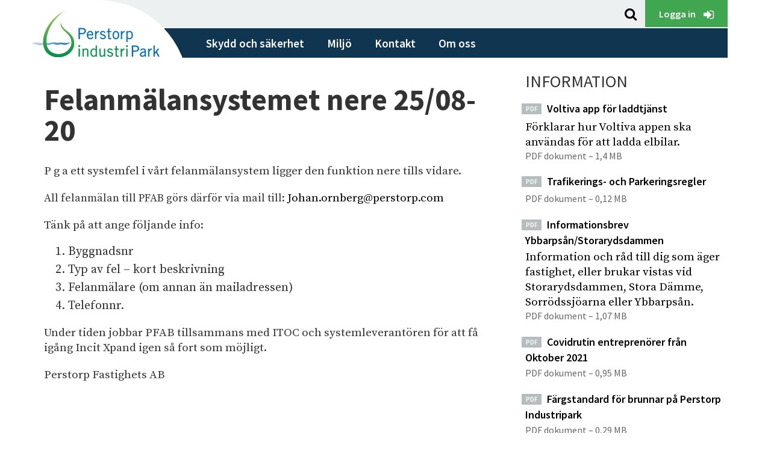

--- FILE ---
content_type: text/html; charset=UTF-8
request_url: https://perstorpindustripark.com/felanmalansystemet-nere-25-08-20/
body_size: 8546
content:
<!DOCTYPE html><!--[if IE 7]><html class="no-js megadrop-uninitiated lt-ie9 lt-ie8" lang="sv"><![endif]-->
<!--[if IE 8]><html class="no-js megadrop-uninitiated lt-ie9" lang="sv"><![endif]-->
<!--[if IE 9]><html class="no-js megadrop-uninitiated ie9" lang="sv"><![endif]-->
<!--[if gt IE 9]><!--><html class="no-js megadrop-uninitiated" lang="sv"><!--<![endif]-->
	<head>
		<meta charset="utf-8">
		<meta http-equiv="X-UA-Compatible" content="IE=edge">
		<title>Perstorp Industripark  &raquo; Felanmälansystemet nere 25/08-20</title>
		<link href="https://fonts.googleapis.com/css?family=Source+Sans+Pro:400,600,700|Source+Serif+Pro" rel="stylesheet">
		<link rel="stylesheet" href="https://perstorpindustripark.com/wp-content/themes/perstorpindustripark/assets/build/css/main.css">
		<link href="https://perstorpindustripark.com/wp-content/themes/perstorpindustripark/style.css" rel="stylesheet">
		<!--[if lt IE 8]><link rel="stylesheet" href="/assets/build/css/lt-ie8.css"><![endif]-->

		<meta name="viewport" content="width=device-width, initial-scale=1">
		<meta name="description" content="Stora internationella företag är verksamma i Perstorp industriPark. Mitt i den skånska bokskogen arbetar nära två tusen anställda med avancerad utveckling och högteknologisk produktion.">

		<meta property="og:title" content="Perstorp Industripark  &raquo; Felanmälansystemet nere 25/08-20" />
		<meta property="og:type" content="website" />
		<meta property="og:url" content="https://perstorpindustripark.com/felanmalansystemet-nere-25-08-20/" />
		<meta property="og:image" content="https://perstorpindustripark.com/wp-content/themes/perstorpindustripark/assets/img/share-badge.jpg" />
		<meta property="og:image" content="https://perstorpindustripark.com/wp-content/themes/perstorpindustripark/assets/img/framework/pi-logo_sv.png" />
		<meta property="og:site_name" content="Perstorp Industripark" />
		<meta property="og:description" content="Stora internationella företag är verksamma i Perstorp industriPark. Mitt i den skånska bokskogen arbetar nära två tusen anställda med avancerad utveckling och högteknologisk produktion." />

		<!-- HTML5 shim, for IE6-8 support of HTML5 elements -->
		<!--[if lt IE 9]>
			<script src="/assets/js/libs/html5shiv.js"></script>
			<script src="/assets/js/libs/respond.min.js"></script>
		<![endif]-->

		<script src="https://perstorpindustripark.com/wp-content/themes/perstorpindustripark/assets/js/libs/modernizr.custom.js"></script>

		<meta name='robots' content='max-image-preview:large' />
	<style>img:is([sizes="auto" i], [sizes^="auto," i]) { contain-intrinsic-size: 3000px 1500px }</style>
	<link rel='dns-prefetch' href='//perstorpindustripark.com' />
<script type="text/javascript">
/* <![CDATA[ */
window._wpemojiSettings = {"baseUrl":"https:\/\/s.w.org\/images\/core\/emoji\/15.0.3\/72x72\/","ext":".png","svgUrl":"https:\/\/s.w.org\/images\/core\/emoji\/15.0.3\/svg\/","svgExt":".svg","source":{"concatemoji":"https:\/\/perstorpindustripark.com\/wp-includes\/js\/wp-emoji-release.min.js?ver=6.7.4"}};
/*! This file is auto-generated */
!function(i,n){var o,s,e;function c(e){try{var t={supportTests:e,timestamp:(new Date).valueOf()};sessionStorage.setItem(o,JSON.stringify(t))}catch(e){}}function p(e,t,n){e.clearRect(0,0,e.canvas.width,e.canvas.height),e.fillText(t,0,0);var t=new Uint32Array(e.getImageData(0,0,e.canvas.width,e.canvas.height).data),r=(e.clearRect(0,0,e.canvas.width,e.canvas.height),e.fillText(n,0,0),new Uint32Array(e.getImageData(0,0,e.canvas.width,e.canvas.height).data));return t.every(function(e,t){return e===r[t]})}function u(e,t,n){switch(t){case"flag":return n(e,"\ud83c\udff3\ufe0f\u200d\u26a7\ufe0f","\ud83c\udff3\ufe0f\u200b\u26a7\ufe0f")?!1:!n(e,"\ud83c\uddfa\ud83c\uddf3","\ud83c\uddfa\u200b\ud83c\uddf3")&&!n(e,"\ud83c\udff4\udb40\udc67\udb40\udc62\udb40\udc65\udb40\udc6e\udb40\udc67\udb40\udc7f","\ud83c\udff4\u200b\udb40\udc67\u200b\udb40\udc62\u200b\udb40\udc65\u200b\udb40\udc6e\u200b\udb40\udc67\u200b\udb40\udc7f");case"emoji":return!n(e,"\ud83d\udc26\u200d\u2b1b","\ud83d\udc26\u200b\u2b1b")}return!1}function f(e,t,n){var r="undefined"!=typeof WorkerGlobalScope&&self instanceof WorkerGlobalScope?new OffscreenCanvas(300,150):i.createElement("canvas"),a=r.getContext("2d",{willReadFrequently:!0}),o=(a.textBaseline="top",a.font="600 32px Arial",{});return e.forEach(function(e){o[e]=t(a,e,n)}),o}function t(e){var t=i.createElement("script");t.src=e,t.defer=!0,i.head.appendChild(t)}"undefined"!=typeof Promise&&(o="wpEmojiSettingsSupports",s=["flag","emoji"],n.supports={everything:!0,everythingExceptFlag:!0},e=new Promise(function(e){i.addEventListener("DOMContentLoaded",e,{once:!0})}),new Promise(function(t){var n=function(){try{var e=JSON.parse(sessionStorage.getItem(o));if("object"==typeof e&&"number"==typeof e.timestamp&&(new Date).valueOf()<e.timestamp+604800&&"object"==typeof e.supportTests)return e.supportTests}catch(e){}return null}();if(!n){if("undefined"!=typeof Worker&&"undefined"!=typeof OffscreenCanvas&&"undefined"!=typeof URL&&URL.createObjectURL&&"undefined"!=typeof Blob)try{var e="postMessage("+f.toString()+"("+[JSON.stringify(s),u.toString(),p.toString()].join(",")+"));",r=new Blob([e],{type:"text/javascript"}),a=new Worker(URL.createObjectURL(r),{name:"wpTestEmojiSupports"});return void(a.onmessage=function(e){c(n=e.data),a.terminate(),t(n)})}catch(e){}c(n=f(s,u,p))}t(n)}).then(function(e){for(var t in e)n.supports[t]=e[t],n.supports.everything=n.supports.everything&&n.supports[t],"flag"!==t&&(n.supports.everythingExceptFlag=n.supports.everythingExceptFlag&&n.supports[t]);n.supports.everythingExceptFlag=n.supports.everythingExceptFlag&&!n.supports.flag,n.DOMReady=!1,n.readyCallback=function(){n.DOMReady=!0}}).then(function(){return e}).then(function(){var e;n.supports.everything||(n.readyCallback(),(e=n.source||{}).concatemoji?t(e.concatemoji):e.wpemoji&&e.twemoji&&(t(e.twemoji),t(e.wpemoji)))}))}((window,document),window._wpemojiSettings);
/* ]]> */
</script>
<style id='wp-emoji-styles-inline-css' type='text/css'>

	img.wp-smiley, img.emoji {
		display: inline !important;
		border: none !important;
		box-shadow: none !important;
		height: 1em !important;
		width: 1em !important;
		margin: 0 0.07em !important;
		vertical-align: -0.1em !important;
		background: none !important;
		padding: 0 !important;
	}
</style>
<link rel='stylesheet' id='wp-block-library-css' href='https://perstorpindustripark.com/wp-includes/css/dist/block-library/style.min.css?ver=6.7.4' type='text/css' media='all' />
<style id='classic-theme-styles-inline-css' type='text/css'>
/*! This file is auto-generated */
.wp-block-button__link{color:#fff;background-color:#32373c;border-radius:9999px;box-shadow:none;text-decoration:none;padding:calc(.667em + 2px) calc(1.333em + 2px);font-size:1.125em}.wp-block-file__button{background:#32373c;color:#fff;text-decoration:none}
</style>
<style id='global-styles-inline-css' type='text/css'>
:root{--wp--preset--aspect-ratio--square: 1;--wp--preset--aspect-ratio--4-3: 4/3;--wp--preset--aspect-ratio--3-4: 3/4;--wp--preset--aspect-ratio--3-2: 3/2;--wp--preset--aspect-ratio--2-3: 2/3;--wp--preset--aspect-ratio--16-9: 16/9;--wp--preset--aspect-ratio--9-16: 9/16;--wp--preset--color--black: #000000;--wp--preset--color--cyan-bluish-gray: #abb8c3;--wp--preset--color--white: #ffffff;--wp--preset--color--pale-pink: #f78da7;--wp--preset--color--vivid-red: #cf2e2e;--wp--preset--color--luminous-vivid-orange: #ff6900;--wp--preset--color--luminous-vivid-amber: #fcb900;--wp--preset--color--light-green-cyan: #7bdcb5;--wp--preset--color--vivid-green-cyan: #00d084;--wp--preset--color--pale-cyan-blue: #8ed1fc;--wp--preset--color--vivid-cyan-blue: #0693e3;--wp--preset--color--vivid-purple: #9b51e0;--wp--preset--gradient--vivid-cyan-blue-to-vivid-purple: linear-gradient(135deg,rgba(6,147,227,1) 0%,rgb(155,81,224) 100%);--wp--preset--gradient--light-green-cyan-to-vivid-green-cyan: linear-gradient(135deg,rgb(122,220,180) 0%,rgb(0,208,130) 100%);--wp--preset--gradient--luminous-vivid-amber-to-luminous-vivid-orange: linear-gradient(135deg,rgba(252,185,0,1) 0%,rgba(255,105,0,1) 100%);--wp--preset--gradient--luminous-vivid-orange-to-vivid-red: linear-gradient(135deg,rgba(255,105,0,1) 0%,rgb(207,46,46) 100%);--wp--preset--gradient--very-light-gray-to-cyan-bluish-gray: linear-gradient(135deg,rgb(238,238,238) 0%,rgb(169,184,195) 100%);--wp--preset--gradient--cool-to-warm-spectrum: linear-gradient(135deg,rgb(74,234,220) 0%,rgb(151,120,209) 20%,rgb(207,42,186) 40%,rgb(238,44,130) 60%,rgb(251,105,98) 80%,rgb(254,248,76) 100%);--wp--preset--gradient--blush-light-purple: linear-gradient(135deg,rgb(255,206,236) 0%,rgb(152,150,240) 100%);--wp--preset--gradient--blush-bordeaux: linear-gradient(135deg,rgb(254,205,165) 0%,rgb(254,45,45) 50%,rgb(107,0,62) 100%);--wp--preset--gradient--luminous-dusk: linear-gradient(135deg,rgb(255,203,112) 0%,rgb(199,81,192) 50%,rgb(65,88,208) 100%);--wp--preset--gradient--pale-ocean: linear-gradient(135deg,rgb(255,245,203) 0%,rgb(182,227,212) 50%,rgb(51,167,181) 100%);--wp--preset--gradient--electric-grass: linear-gradient(135deg,rgb(202,248,128) 0%,rgb(113,206,126) 100%);--wp--preset--gradient--midnight: linear-gradient(135deg,rgb(2,3,129) 0%,rgb(40,116,252) 100%);--wp--preset--font-size--small: 13px;--wp--preset--font-size--medium: 20px;--wp--preset--font-size--large: 36px;--wp--preset--font-size--x-large: 42px;--wp--preset--spacing--20: 0.44rem;--wp--preset--spacing--30: 0.67rem;--wp--preset--spacing--40: 1rem;--wp--preset--spacing--50: 1.5rem;--wp--preset--spacing--60: 2.25rem;--wp--preset--spacing--70: 3.38rem;--wp--preset--spacing--80: 5.06rem;--wp--preset--shadow--natural: 6px 6px 9px rgba(0, 0, 0, 0.2);--wp--preset--shadow--deep: 12px 12px 50px rgba(0, 0, 0, 0.4);--wp--preset--shadow--sharp: 6px 6px 0px rgba(0, 0, 0, 0.2);--wp--preset--shadow--outlined: 6px 6px 0px -3px rgba(255, 255, 255, 1), 6px 6px rgba(0, 0, 0, 1);--wp--preset--shadow--crisp: 6px 6px 0px rgba(0, 0, 0, 1);}:where(.is-layout-flex){gap: 0.5em;}:where(.is-layout-grid){gap: 0.5em;}body .is-layout-flex{display: flex;}.is-layout-flex{flex-wrap: wrap;align-items: center;}.is-layout-flex > :is(*, div){margin: 0;}body .is-layout-grid{display: grid;}.is-layout-grid > :is(*, div){margin: 0;}:where(.wp-block-columns.is-layout-flex){gap: 2em;}:where(.wp-block-columns.is-layout-grid){gap: 2em;}:where(.wp-block-post-template.is-layout-flex){gap: 1.25em;}:where(.wp-block-post-template.is-layout-grid){gap: 1.25em;}.has-black-color{color: var(--wp--preset--color--black) !important;}.has-cyan-bluish-gray-color{color: var(--wp--preset--color--cyan-bluish-gray) !important;}.has-white-color{color: var(--wp--preset--color--white) !important;}.has-pale-pink-color{color: var(--wp--preset--color--pale-pink) !important;}.has-vivid-red-color{color: var(--wp--preset--color--vivid-red) !important;}.has-luminous-vivid-orange-color{color: var(--wp--preset--color--luminous-vivid-orange) !important;}.has-luminous-vivid-amber-color{color: var(--wp--preset--color--luminous-vivid-amber) !important;}.has-light-green-cyan-color{color: var(--wp--preset--color--light-green-cyan) !important;}.has-vivid-green-cyan-color{color: var(--wp--preset--color--vivid-green-cyan) !important;}.has-pale-cyan-blue-color{color: var(--wp--preset--color--pale-cyan-blue) !important;}.has-vivid-cyan-blue-color{color: var(--wp--preset--color--vivid-cyan-blue) !important;}.has-vivid-purple-color{color: var(--wp--preset--color--vivid-purple) !important;}.has-black-background-color{background-color: var(--wp--preset--color--black) !important;}.has-cyan-bluish-gray-background-color{background-color: var(--wp--preset--color--cyan-bluish-gray) !important;}.has-white-background-color{background-color: var(--wp--preset--color--white) !important;}.has-pale-pink-background-color{background-color: var(--wp--preset--color--pale-pink) !important;}.has-vivid-red-background-color{background-color: var(--wp--preset--color--vivid-red) !important;}.has-luminous-vivid-orange-background-color{background-color: var(--wp--preset--color--luminous-vivid-orange) !important;}.has-luminous-vivid-amber-background-color{background-color: var(--wp--preset--color--luminous-vivid-amber) !important;}.has-light-green-cyan-background-color{background-color: var(--wp--preset--color--light-green-cyan) !important;}.has-vivid-green-cyan-background-color{background-color: var(--wp--preset--color--vivid-green-cyan) !important;}.has-pale-cyan-blue-background-color{background-color: var(--wp--preset--color--pale-cyan-blue) !important;}.has-vivid-cyan-blue-background-color{background-color: var(--wp--preset--color--vivid-cyan-blue) !important;}.has-vivid-purple-background-color{background-color: var(--wp--preset--color--vivid-purple) !important;}.has-black-border-color{border-color: var(--wp--preset--color--black) !important;}.has-cyan-bluish-gray-border-color{border-color: var(--wp--preset--color--cyan-bluish-gray) !important;}.has-white-border-color{border-color: var(--wp--preset--color--white) !important;}.has-pale-pink-border-color{border-color: var(--wp--preset--color--pale-pink) !important;}.has-vivid-red-border-color{border-color: var(--wp--preset--color--vivid-red) !important;}.has-luminous-vivid-orange-border-color{border-color: var(--wp--preset--color--luminous-vivid-orange) !important;}.has-luminous-vivid-amber-border-color{border-color: var(--wp--preset--color--luminous-vivid-amber) !important;}.has-light-green-cyan-border-color{border-color: var(--wp--preset--color--light-green-cyan) !important;}.has-vivid-green-cyan-border-color{border-color: var(--wp--preset--color--vivid-green-cyan) !important;}.has-pale-cyan-blue-border-color{border-color: var(--wp--preset--color--pale-cyan-blue) !important;}.has-vivid-cyan-blue-border-color{border-color: var(--wp--preset--color--vivid-cyan-blue) !important;}.has-vivid-purple-border-color{border-color: var(--wp--preset--color--vivid-purple) !important;}.has-vivid-cyan-blue-to-vivid-purple-gradient-background{background: var(--wp--preset--gradient--vivid-cyan-blue-to-vivid-purple) !important;}.has-light-green-cyan-to-vivid-green-cyan-gradient-background{background: var(--wp--preset--gradient--light-green-cyan-to-vivid-green-cyan) !important;}.has-luminous-vivid-amber-to-luminous-vivid-orange-gradient-background{background: var(--wp--preset--gradient--luminous-vivid-amber-to-luminous-vivid-orange) !important;}.has-luminous-vivid-orange-to-vivid-red-gradient-background{background: var(--wp--preset--gradient--luminous-vivid-orange-to-vivid-red) !important;}.has-very-light-gray-to-cyan-bluish-gray-gradient-background{background: var(--wp--preset--gradient--very-light-gray-to-cyan-bluish-gray) !important;}.has-cool-to-warm-spectrum-gradient-background{background: var(--wp--preset--gradient--cool-to-warm-spectrum) !important;}.has-blush-light-purple-gradient-background{background: var(--wp--preset--gradient--blush-light-purple) !important;}.has-blush-bordeaux-gradient-background{background: var(--wp--preset--gradient--blush-bordeaux) !important;}.has-luminous-dusk-gradient-background{background: var(--wp--preset--gradient--luminous-dusk) !important;}.has-pale-ocean-gradient-background{background: var(--wp--preset--gradient--pale-ocean) !important;}.has-electric-grass-gradient-background{background: var(--wp--preset--gradient--electric-grass) !important;}.has-midnight-gradient-background{background: var(--wp--preset--gradient--midnight) !important;}.has-small-font-size{font-size: var(--wp--preset--font-size--small) !important;}.has-medium-font-size{font-size: var(--wp--preset--font-size--medium) !important;}.has-large-font-size{font-size: var(--wp--preset--font-size--large) !important;}.has-x-large-font-size{font-size: var(--wp--preset--font-size--x-large) !important;}
:where(.wp-block-post-template.is-layout-flex){gap: 1.25em;}:where(.wp-block-post-template.is-layout-grid){gap: 1.25em;}
:where(.wp-block-columns.is-layout-flex){gap: 2em;}:where(.wp-block-columns.is-layout-grid){gap: 2em;}
:root :where(.wp-block-pullquote){font-size: 1.5em;line-height: 1.6;}
</style>
<link rel='stylesheet' id='contact-form-7-css' href='https://perstorpindustripark.com/wp-content/plugins/contact-form-7/includes/css/styles.css?ver=6.1.2' type='text/css' media='all' />
<link rel='stylesheet' id='cntctfrm_form_style-css' href='https://perstorpindustripark.com/wp-content/plugins/contact-form-plugin/css/form_style.css?ver=4.3.2' type='text/css' media='all' />
<link rel="https://api.w.org/" href="https://perstorpindustripark.com/wp-json/" /><link rel="alternate" title="JSON" type="application/json" href="https://perstorpindustripark.com/wp-json/wp/v2/posts/3986" /><link rel="EditURI" type="application/rsd+xml" title="RSD" href="https://perstorpindustripark.com/xmlrpc.php?rsd" />
<meta name="generator" content="WordPress 6.7.4" />
<link rel="canonical" href="https://perstorpindustripark.com/felanmalansystemet-nere-25-08-20/" />
<link rel='shortlink' href='https://perstorpindustripark.com/?p=3986' />
<link rel="alternate" title="oEmbed (JSON)" type="application/json+oembed" href="https://perstorpindustripark.com/wp-json/oembed/1.0/embed?url=https%3A%2F%2Fperstorpindustripark.com%2Ffelanmalansystemet-nere-25-08-20%2F" />
<link rel="alternate" title="oEmbed (XML)" type="text/xml+oembed" href="https://perstorpindustripark.com/wp-json/oembed/1.0/embed?url=https%3A%2F%2Fperstorpindustripark.com%2Ffelanmalansystemet-nere-25-08-20%2F&#038;format=xml" />
	</head>
	<body itemscope itemtype="http://schema.org/WebPage" class="post-template-default single single-post postid-3986 single-format-standard">
		<!--[if lt IE 8]>
		<p class="browsehappy">Du använder en <strong>föråldrad</strong> webbläsare. Om du <a href="http://browsehappy.com?locale=sv" target="_blank" rel="nofollow">uppgraderar din webbläsare</a> får du en bättre surfupplevelse.</p>
		<![endif]-->
		<p class="browsehappy is-visible-nojs no-print"><span class="icon icon-exclamation-triangle" aria-hidden="true"></span> Antingen stödjer din webbläsare inte javascript, eller är javascript inaktiverat. Denna webbplats fungerar bäst om <a href="http://www.enable-javascript.com/" target="_blank" rel="nofollow">du aktiverar javascript</a>.</p>

		<div id="page-container">

			<header id="page-header" class="clearfix" role="banner" data-type="mobileMenu">
	<div class="page-header">
		<div class="layout-width-constrained">
			<div class="layout-unit-container">
				<div class="layout-unit">
					<a href="#main-content" accesskey="s" class="is-visuallyhidden is-focusable">Hoppa till huvudinnehållet</a>
					<a href="/" class="page-logo" title="Till startsidan">
						<span class="logo">
							<img src="https://perstorpindustripark.com/wp-content/themes/perstorpindustripark/assets/img/framework/pi-logo_sv.svg" alt="Perstorp industripark" />
						</span>
					</a>
					<div class="services is-hidden-small">
												<form action="/" method="get" class="form form-search form-search-global">
							<div class="input-search">
								<label for="query" class="is-visuallyhidden">Sök på Perstorp Industripark</label>
								<input type="text" id="query" name="s" class="form-control">
								<button type="submit" class="icon-search"><span class="is-visuallyhidden">Klicka för att söka på siten</span></button>
								<button type="button" class="icon-close"><span class="is-visuallyhidden">Rensa sökfältet</span></button>
							</div>
						</form>
						<ul class="login-logout" data-mobilesort="3">
															<li>
									<a href="https://perstorpindustripark.com/logga-in/" class="btn loginbutton">
										Logga in <span class="icon-sign-in" aria-hidden="true"></span>
									</a>
								</li>
													</ul>
													<div class="loginform">
	<form method="post" action="/wp-login.php">
		<div class="form-input">
			<label for="user_login" class="is-visuallyhidden">Användarnamn</label>
			<input type="text" name="log" id="user_login" placeholder="Användarnamn" />
		</div>
		<div class="form-input">
			<label for="user_pass" class="is-visuallyhidden">Lösenord</label>
			<input type="password" name="pwd" id="user_pass" placeholder="Lösenord" />
		</div>
		<div class="form-button">
			<input type="submit" name="wp-submit" class="btn-narrow" value="Logga in">
		</div>
		<div class="forgotpass">
			<a href="https://perstorpindustripark.com/glomt-losenord/">Glömt lösenordet?</a>
		</div>
	</form>
</div>											</div>
					<div class="is-hidden-small">
						<nav id="menu" class="nav-primary clearfix" role="navigation">
	<ul class="menu-item-holder-top" role="menu" data-mobilesort="1">
								<li class="has-megadrop">
				<a href="https://perstorpindustripark.com/skydd-och-sakerhet/" class="menuitem" role="menuitem">Skydd och säkerhet</a>
									<div class="megadrop">
						<div class="nav-primary-col nav-primary-col-items">
							<ul class="menu-item-holder">
																	<li>
										<a href="https://perstorpindustripark.com/skydd-och-sakerhet/brandskyddspolicy/"  role="menuitem">&#187; Brandskyddspolicy</a>
									</li>
																	<li>
										<a href="https://perstorpindustripark.com/skydd-och-sakerhet/raddningstjanst/"  role="menuitem">&#187; Räddningstjänst</a>
									</li>
																	<li>
										<a href="https://perstorpindustripark.com/skydd-och-sakerhet/systematiskt-brandskydd/"  role="menuitem">&#187; Systematiskt brandskydd</a>
									</li>
																	<li>
										<a href="https://perstorpindustripark.com/skydd-och-sakerhet/sakerhetsutbildning/"  role="menuitem">&#187; Säkerhetsutbildning för att arbeta eller verka inom Perstorp Industripark</a>
									</li>
															</ul>
						</div>
						<div class="megadrop-padding"></div>
					</div>
							</li>
								<li>
				<a href="https://perstorpindustripark.com/miljo/" class="menuitem" role="menuitem">Miljö</a>
							</li>
								<li class="has-megadrop">
				<a href="https://perstorpindustripark.com/kontakt/" class="menuitem" role="menuitem">Kontakt</a>
									<div class="megadrop">
						<div class="nav-primary-col nav-primary-col-items">
							<ul class="menu-item-holder">
																	<li>
										<a href="https://perstorpindustripark.com/kontakt/felanmalanarende-till-perstorp-fastighets-ab/"  role="menuitem">&#187; Felanmälan</a>
									</li>
																	<li>
										<a href="https://perstorpindustripark.com/kontakt/etablera-dig-har/"  role="menuitem">&#187; Etablera dig här</a>
									</li>
															</ul>
						</div>
						<div class="megadrop-padding"></div>
					</div>
							</li>
								<li class="has-megadrop">
				<a href="https://perstorpindustripark.com/om-oss/" class="menuitem" role="menuitem">Om oss</a>
									<div class="megadrop">
						<div class="nav-primary-col nav-primary-col-items">
							<ul class="menu-item-holder">
																	<li>
										<a href="https://perstorpindustripark.com/om-oss/fakta/"  role="menuitem">&#187; Fakta</a>
									</li>
																	<li>
										<a href="https://perstorpindustripark.com/om-oss/service-2/"  role="menuitem">&#187; Service</a>
									</li>
																	<li>
										<a href="https://perstorpindustripark.com/om-oss/utveckling/"  role="menuitem">&#187; Utveckling</a>
									</li>
															</ul>
						</div>
						<div class="megadrop-padding"></div>
					</div>
							</li>
			</ul>
	</nav>					</div>
				</div>
			</div>
		</div>
		<div class="is-visible-small">
			<div class="mobile-nav">
				<div id="menu-button" aria-controls="mobile-menu" aria-expanded="false" class="hamburger-icon"><span></span><p>meny</p></div>
				<div class="mobile-search">
					<form action="/" method="get">
						<label for="mobile-query" class="is-visuallyhidden">Sök på Perstorp Industripark</label>
						<input type="text" id="mobile-query" name="s" class="form-control" placeholder="sök">
						<button type="submit"><span class="is-visuallyhidden">Klicka för att söka på siten</span><span class="icon-search" aria-hidden="true"></span></button>
					</form>
				</div>
			</div>
		</div>
	</div>
</header>
			<div id="main-content" tabindex="-1" role="main">

						<div class="layout-width-constrained">
	<article class="layout-unit-container">
		<div class="layout-size2of3">
			<div class="layout-unit">
				<div class="main-content">
										<header>
						<h1>Felanmälansystemet nere 25/08-20</h1>
					</header>
										<section>
						<div class="rte">
							<p>P g a ett systemfel i vårt felanmälansystem ligger den funktion nere tills vidare.</p>
<p><span style="font-size: 0.95em;">All felanmälan till PFAB görs därför via mail till:</span><a href="/cdn-cgi/l/email-protection#58123730393676372a363a3d2a3f18283d2a2b2c372a28763b3735"> <span class="__cf_email__" data-cfemail="91dbfef9f0ffbffee3fff3f4e3f6d1e1f4e3e2e5fee3e1bff2fefc">[email&#160;protected]</span></a></p>
<p>Tänk på att ange följande info:</p>
<ol>
<li>Byggnadsnr</li>
<li>Typ av fel – kort beskrivning</li>
<li>Felanmälare (om annan än mailadressen)</li>
<li>Telefonnr.</li>
</ol>
<p>Under tiden jobbar PFAB tillsammans med ITOC och systemleverantören för att få igång Incit Xpand igen så fort som möjligt.</p>
<p>Perstorp Fastighets AB</p>
						</div>
					</section>
									</div>
			</div>
		</div>
		<div class="layout-size1of3 right-col">
			<div class="layout-unit">
			
	
	<div class="block-info-header">
		<h2>Information</h2>
	</div>

		
				<article class="block-info">
	<a href="https://perstorpindustripark.com/wp-content/uploads/2024/10/230919-voltiva-appen.pdf">
		<div class="layout-content">
			<header>
				<h6>
					<span class="tag">PDF</span>
					Voltiva app för laddtjänst				</h6>
			</header>
			<p class="text">Förklarar hur Voltiva appen ska användas för att ladda elbilar.</p>
			<p class="meta">PDF dokument &ndash; 1,4 MB</p>
		</div>
	</a>
</article>			<article class="block-info">
	<a href="https://perstorpindustripark.com/wp-content/uploads/2023/02/trafikerings-och-parkeringsregler.pdf">
		<div class="layout-content">
			<header>
				<h6>
					<span class="tag">PDF</span>
					Trafikerings- och Parkeringsregler				</h6>
			</header>
			<p class="text"></p>
			<p class="meta">PDF dokument &ndash; 0,12 MB</p>
		</div>
	</a>
</article>			<article class="block-info">
	<a href="https://perstorpindustripark.com/wp-content/uploads/2022/07/2022-06-03-informationsbrev-ybbarpsan.pdf">
		<div class="layout-content">
			<header>
				<h6>
					<span class="tag">PDF</span>
					Informationsbrev Ybbarpsån/Storarydsdammen				</h6>
			</header>
			<p class="text">Information och råd till dig som äger fastighet, eller brukar vistas vid Storarydsdammen, Stora Dämme, Sorrödssjöarna eller Ybbarpsån.</p>
			<p class="meta">PDF dokument &ndash; 1,07 MB</p>
		</div>
	</a>
</article>			<article class="block-info">
	<a href="https://perstorpindustripark.com/wp-content/uploads/2021/10/covidrutin-entreprenorer_oktober-2021_ver-4.pdf">
		<div class="layout-content">
			<header>
				<h6>
					<span class="tag">PDF</span>
					Covidrutin entreprenörer från Oktober 2021				</h6>
			</header>
			<p class="text"></p>
			<p class="meta">PDF dokument &ndash; 0,95 MB</p>
		</div>
	</a>
</article>			<article class="block-info">
	<a href="https://perstorpindustripark.com/wp-content/uploads/2018/05/fargstandard-for-brunnar-pa-perstorp-industripar.pdf">
		<div class="layout-content">
			<header>
				<h6>
					<span class="tag">PDF</span>
					Färgstandard för brunnar på Perstorp Industripark				</h6>
			</header>
			<p class="text"></p>
			<p class="meta">PDF dokument &ndash; 0,29 MB</p>
		</div>
	</a>
</article>			<article class="block-info">
	<a href="https://perstorpindustripark.com/wp-content/uploads/2018/02/1280-Ny-kemikalie-produkt-inom-Perstorp-Industripark-Externa-bolag-1.docx">
		<div class="layout-content">
			<header>
				<h6>
					<span class="tag">DOCX</span>
					Blankett. 1280-Ny kemikalie eller produkt inom Perstorp Industripark Externa bolag				</h6>
			</header>
			<p class="text">Blankett för användning av ny kemikalie eller produkt inom Industriparken. Externa bolag</p>
			<p class="meta">DOCX dokument &ndash; 0,04 MB</p>
		</div>
	</a>
</article>			<article class="block-info">
	<a href="https://perstorpindustripark.com/wp-content/uploads/2017/01/perstorpindustripark-1.pdf">
		<div class="layout-content">
			<header>
				<h6>
					<span class="tag">PDF</span>
					Perstorp industriPark				</h6>
			</header>
			<p class="text">Perstorp industriPark är en av Sydsveriges största industriella arbetsplatser. Här har det pågått industriproduktion i över 130 år.</p>
			<p class="meta">PDF dokument &ndash; 3,26 MB</p>
		</div>
	</a>
</article>			<article class="block-info">
	<a href="https://perstorpindustripark.com/wp-content/uploads/2021/09/perstorp-fastighets.pdf">
		<div class="layout-content">
			<header>
				<h6>
					<span class="tag">PDF</span>
					Säkerhetsbroschyr 2021				</h6>
			</header>
			<p class="text">Syftet med denna folder är att du ska få övergripande information om vilka olyckor som kan inträffa och hur du i så fall ska agera.</p>
			<p class="meta">PDF dokument &ndash; 0,67 MB</p>
		</div>
	</a>
</article>			<article class="block-info">
	<a href="https://perstorpindustripark.com/wp-content/uploads/2016/11/artrikedom2003.pdf">
		<div class="layout-content">
			<header>
				<h6>
					<span class="tag">PDF</span>
					Artrikedom				</h6>
			</header>
			<p class="text">Inom Perstorp Industripark har det förekommit kemisk tillverkning i någon form sedan 1881.</p>
			<p class="meta">PDF dokument &ndash; 2,67 MB</p>
		</div>
	</a>
</article>	
	<div class="block-info-seall"></div>

	</div>
		</div>
	</article>
</div>			
			</div><!-- end #main-content -->

			<footer id="page-footer" role="contentinfo">
	<div class="layout-width-constrained">
					<div class="footer-links">
				<ul>
																	<li><a href="https://incitxpand.perstorp.com/IncitXpandWeb03412_1/Internet/Ao/AssignmentDynamic.aspx">Gör en felanmälan</a></li>
																	<li><a href="https://perstorpindustripark.com/kontakt/etablera-dig-har/">Etablera dig här</a></li>
																	<li><a href="https://perstorpindustripark.com/om-cookies/">Om cookies</a></li>
									</ul>
			</div>
				<div class="footer-address">
			<p>Perstorp industriPark   |   284 80 Perstorp   |   Telefon: <a href="#">0435 389 00</a>   |   <a href="/kontakt/">E-post</a></p>
		</div>
		<div class="footer-buttons">
			<a href="https://www.google.se/maps/place/Perstorp+Specialty+Chemicals+AB/@56.1290485,13.3929028,17z/data=!4m8!1m2!2m1!1sperstorp+industripark!3m4!1s0x0:0x2d87be652d237a9e!8m2!3d56.1298301!4d13.3983743?hl=sv" class="btn">
				Hitta hit cargo <span class="icon-truck"></span>
			</a>
			<a href="https://www.google.se/maps/place/Vakten+Perstorp+industripark+(AVARN)/@56.1277689,13.391154,17z/data=!4m8!1m2!2m1!1sperstorp+industripark!3m4!1s0x0:0xd0f01799fa4ad6b5!8m2!3d56.1275609!4d13.3901989?hl=sv" class="btn">
				Hitta hit besök <span class="icon-user"></span>
			</a>
		</div>
	</div>
</footer>
		</div><!-- end .page-container -->

		<script data-cfasync="false" src="/cdn-cgi/scripts/5c5dd728/cloudflare-static/email-decode.min.js"></script><script>
			var mainConfig = {
				searchMethod: 'get', // For searching from mobile menu (the form method)
				searchPage: '/', // For searching from mobile menu (url to search page)
				searchParameter: 's', // For searching from mobile menu (parameter name sent when searching)
				searchPlaceholder: 'Sök' // For searching from mobile menu (placeholder text for the search field)
			};
		</script>

		<script src="https://perstorpindustripark.com/wp-content/themes/perstorpindustripark/assets/build/js/main.js"></script>

		<script type="text/javascript" src="https://perstorpindustripark.com/wp-includes/js/dist/hooks.min.js?ver=4d63a3d491d11ffd8ac6" id="wp-hooks-js"></script>
<script type="text/javascript" src="https://perstorpindustripark.com/wp-includes/js/dist/i18n.min.js?ver=5e580eb46a90c2b997e6" id="wp-i18n-js"></script>
<script type="text/javascript" id="wp-i18n-js-after">
/* <![CDATA[ */
wp.i18n.setLocaleData( { 'text direction\u0004ltr': [ 'ltr' ] } );
/* ]]> */
</script>
<script type="text/javascript" src="https://perstorpindustripark.com/wp-content/plugins/contact-form-7/includes/swv/js/index.js?ver=6.1.2" id="swv-js"></script>
<script type="text/javascript" id="contact-form-7-js-translations">
/* <![CDATA[ */
( function( domain, translations ) {
	var localeData = translations.locale_data[ domain ] || translations.locale_data.messages;
	localeData[""].domain = domain;
	wp.i18n.setLocaleData( localeData, domain );
} )( "contact-form-7", {"translation-revision-date":"2025-08-26 21:48:02+0000","generator":"GlotPress\/4.0.1","domain":"messages","locale_data":{"messages":{"":{"domain":"messages","plural-forms":"nplurals=2; plural=n != 1;","lang":"sv_SE"},"This contact form is placed in the wrong place.":["Detta kontaktformul\u00e4r \u00e4r placerat p\u00e5 fel st\u00e4lle."],"Error:":["Fel:"]}},"comment":{"reference":"includes\/js\/index.js"}} );
/* ]]> */
</script>
<script type="text/javascript" id="contact-form-7-js-before">
/* <![CDATA[ */
var wpcf7 = {
    "api": {
        "root": "https:\/\/perstorpindustripark.com\/wp-json\/",
        "namespace": "contact-form-7\/v1"
    }
};
/* ]]> */
</script>
<script type="text/javascript" src="https://perstorpindustripark.com/wp-content/plugins/contact-form-7/includes/js/index.js?ver=6.1.2" id="contact-form-7-js"></script>

			</body>
</html>

--- FILE ---
content_type: text/css
request_url: https://perstorpindustripark.com/wp-content/themes/perstorpindustripark/assets/build/css/main.css
body_size: 14878
content:
/*! normalize.css v3.0.2 | MIT License | git.io/normalize */html{font-family:sans-serif;-ms-text-size-adjust:100%;-webkit-text-size-adjust:100%}body{margin:0}article,aside,details,figcaption,figure,footer,header,hgroup,main,menu,nav,section,summary{display:block}audio,canvas,progress,video{display:inline-block;vertical-align:baseline}audio:not([controls]){display:none;height:0}[hidden],template{display:none}a{background-color:transparent}a:active,a:hover{outline:0}abbr[title]{border-bottom:1px dotted}b,strong{font-weight:bold}dfn{font-style:italic}h1{font-size:2em;margin:0.67em 0}mark{background:#ff0;color:#000}small{font-size:80%}sub,sup{font-size:75%;line-height:0;position:relative;vertical-align:baseline}sup{top:-0.5em}sub{bottom:-0.25em}img{border:0}svg:not(:root){overflow:hidden}figure{margin:1em 40px}hr{-moz-box-sizing:content-box;box-sizing:content-box;height:0}pre{overflow:auto}code,kbd,pre,samp{font-family:monospace, monospace;font-size:1em}button,input,optgroup,select,textarea{color:inherit;font:inherit;margin:0}button{overflow:visible}button,select{text-transform:none}button,html input[type="button"],input[type="reset"],input[type="submit"]{-webkit-appearance:button;cursor:pointer}button[disabled],html input[disabled]{cursor:default}button::-moz-focus-inner,input::-moz-focus-inner{border:0;padding:0}input{line-height:normal}input[type="checkbox"],input[type="radio"]{box-sizing:border-box;padding:0}input[type="number"]::-webkit-inner-spin-button,input[type="number"]::-webkit-outer-spin-button{height:auto}input[type="search"]{-webkit-appearance:textfield}input[type="search"]::-webkit-search-cancel-button,input[type="search"]::-webkit-search-decoration{-webkit-appearance:none}fieldset{border:1px solid #c0c0c0;margin:0 2px;padding:0.35em 0.625em 0.75em}legend{border:0;padding:0}textarea{overflow:auto}optgroup{font-weight:bold}table{border-collapse:collapse;border-spacing:0}td,th{padding:0}*,*:before,*:after{-webkit-box-sizing:border-box;-moz-box-sizing:border-box;box-sizing:border-box}body,html{width:100%;height:100%;padding:0;margin:0;background-color:#fff}#page-container{position:relative;min-height:100%}#main-content{outline:none;padding:0 0 2em}@media (min-width: 1025px){#main-content{position:relative;z-index:1}}fieldset{padding:0;margin:0;border:0}legend{display:block;width:100%;padding:0;margin-bottom:1em;font-size:1em;line-height:2em;border:0;border-bottom:1px solid #ccc;font-weight:bold}label{font-weight:bold;display:block;padding-bottom:0.1em;font-size:0.9em}input[type='radio'],input[type='checkbox']{vertical-align:baseline;line-height:1em;margin-bottom:1em}input[type='radio']+label,input[type='checkbox']+label{display:inline-block;font-weight:normal;padding-left:0.3em;padding-top:2px;vertical-align:top;line-height:1em}input[type='text'],input[type='search'],input[type='url'],input[type='email'],input[type='password'],input[type='number'],input[type='tel'],textarea,select{border:1px solid #e2e7e9;width:100%;font-family:"Source Sans Pro",sans-serif;padding:.3em .6em}input[type='text']:focus,input[type='search']:focus,input[type='url']:focus,input[type='email']:focus,input[type='password']:focus,input[type='number']:focus,input[type='tel']:focus,textarea:focus,select:focus{border-color:rgba(82,168,236,0.8);outline:0;-webkit-box-shadow:inset 0 1px 1px rgba(0,0,0,0.075),0 0 8px rgba(82,168,236,0.6);-moz-box-shadow:inset 0 1px 1px rgba(0,0,0,0.075),0 0 8px rgba(82,168,236,0.6);box-shadow:inset 0 1px 1px rgba(0,0,0,0.075),0 0 8px rgba(82,168,236,0.6)}input[type='text']::-webkit-input-placeholder,input[type='search']::-webkit-input-placeholder,input[type='url']::-webkit-input-placeholder,input[type='email']::-webkit-input-placeholder,input[type='password']::-webkit-input-placeholder,input[type='number']::-webkit-input-placeholder,input[type='tel']::-webkit-input-placeholder,textarea::-webkit-input-placeholder,select::-webkit-input-placeholder{color:#7d7d7d}textarea{height:7em}input[type='text'].error,input[type='search'].error,input[type='url'].error,input[type='email'].error,input[type='password'].error,input[type='number'].error,input[type='tel'].error,textarea.error,select.error{background-color:#edd4d4}input[type='text'].error:focus,input[type='search'].error:focus,input[type='url'].error:focus,input[type='email'].error:focus,input[type='password'].error:focus,input[type='number'].error:focus,input[type='tel'].error:focus,textarea.error:focus,select.error:focus{border-color:#953b39;-webkit-box-shadow:inset 0 1px 1px rgba(0,0,0,0.075),0 0 6px #f5d4d4;-moz-box-shadow:inset 0 1px 1px rgba(0,0,0,0.075),0 0 6px #f5d4d4;box-shadow:inset 0 1px 1px rgba(0,0,0,0.075),0 0 6px #f5d4d4}label.error{font-size:0.9em;color:#CC0000}.form{width:80%}.form input[type='text'],.form input[type='search'],.form input[type='url'],.form input[type='email'],.form input[type='password'],.form input[type='number'],.form input[type='tel'],.form textarea,.form select{font-family:"Source Sans Pro",sans-serif;font-size:.85em;line-height:1.35294em;padding:10px 15px 10px 15px;color:#000}.form select+p{padding-top:0.3em}.form .btn+.btn-no-style{margin-left:0.5em}.form-item{margin-bottom:1em}.form-buttons{margin-top:2em}@media (max-width: 767px){.form{width:100%}}.btn,button,input[type="submit"]{font-size:.9em;font-family:"Source Sans Pro",sans-serif;line-height:1.27778em;border:0;border-radius:4px;display:inline-block;padding:.45em 1em .55em;background-color:#007fd4;color:#fff;-webkit-transition:background-color .4s ease-out;-moz-transition:background-color .4s ease-out;-o-transition:background-color .4s ease-out;transition:background-color .4s ease-out}.btn:hover,button:hover,input[type="submit"]:hover{text-decoration:none;color:#fff;background-color:#0060a1 !important}.btn:active,button:active,input[type="submit"]:active{border-color:rgba(82,168,236,0.8);outline:0;-webkit-box-shadow:inset 0 1px 1px rgba(0,0,0,0.075),0 0 8px rgba(82,168,236,0.6);-moz-box-shadow:inset 0 1px 1px rgba(0,0,0,0.075),0 0 8px rgba(82,168,236,0.6);box-shadow:inset 0 1px 1px rgba(0,0,0,0.075),0 0 8px rgba(82,168,236,0.6)}.btn.btn-no-style,button.btn-no-style,input[type="submit"].btn-no-style{padding:0;background-color:transparent !important;border:0;color:#333}.btn.btn-no-style:hover,button.btn-no-style:hover,input[type="submit"].btn-no-style:hover{background-color:transparent !important}.btn.btn-no-style:active,button.btn-no-style:active,input[type="submit"].btn-no-style:active{background-color:transparent;-webkit-box-shadow:inset 0 0 0 rgba(0,0,0,0.075),0 0 0 rgba(82,168,236,0.6);-moz-box-shadow:inset 0 0 0 rgba(0,0,0,0.075),0 0 0 rgba(82,168,236,0.6);box-shadow:inset 0 0 0 rgba(0,0,0,0.075),0 0 0 rgba(82,168,236,0.6)}.input-search{position:relative}.input-search .input-search-submit{position:absolute;left:0.5em;top:0.1em;color:#333}::-webkit-input-placeholder{color:#000}:-moz-placeholder{color:#000}::-moz-placeholder{color:#000}:-ms-input-placeholder{color:#000}@font-face{font-family:'Raleway';font-style:normal;font-weight:400;src:url("../fonts/raleway-webfont.eot");src:local("Raleway"),url("../fonts/raleway-webfont.eot?#iefix") format("embedded-opentype"),url(../fonts/Raleway.woff) format("woff"),url(../fonts/Raleway.svg#Raleway) format("svg"),url(../fonts/Raleway.woff2) format("woff2"),url(../fonts/Raleway.ttf) format("truetype")}body{font-family:"Source Serif Pro",serif;font-size:125%;line-height:1.3em;color:#333;word-wrap:break-word}img{border:0 none;height:auto;max-width:100%;vertical-align:middle}img.top-image{margin-bottom:.85em}.rte,.mceContentBody{padding-bottom:.3em}.rte:before,.rte:after,.mceContentBody:before,.mceContentBody:after{display:table;content:"";line-height:0}.rte:after,.mceContentBody:after{clear:both}.rte img,.mceContentBody img{margin-bottom:1em}.t-right{text-align:right}.center{text-align:center}.strong{font-weight:700}.has-link-color{color:#000}h1,h2,h3,h4,h5,h6,.h-headline,.h-subheadline,.h-byline,.h-standfirst,.h-related,.h-promo{font-family:"Source Sans Pro",sans-serif;margin:0;font-weight:700;font-style:normal;line-height:1.3em}@media all and (min-width: 0px){h1,.h-headline{font-size:1.8em;margin-top:0;line-height:1.16667em;margin-bottom:.36111em;padding-top:.27778em}}@media all and (min-width: 768px){h1,.h-headline{font-size:2.5em;margin-top:0;line-height:1.02em;margin-bottom:.6em}}@media all and (min-width: 0px){h1.small,.h-headline.small{font-size:1.25em;margin-top:0;line-height:1.2em;margin-bottom:.24em}}@media all and (min-width: 768px){h1.small,.h-headline.small{font-size:1.8em;margin-top:0;line-height:1.22222em;margin-bottom:.36111em}}@media all and (min-width: 0px){h2,.h-subheadline{font-size:1.6em;margin-top:0;line-height:1.1875em;margin-bottom:.25em;padding-top:.3125em}}@media all and (min-width: 768px){h2,.h-subheadline{font-size:1.4em;margin-top:0;line-height:1.21429em;margin-bottom:.46429em;padding-top:.53571em}}@media all and (min-width: 0px){h3,.h-byline{font-size:1.4em;margin-top:0;line-height:1.21429em;margin-bottom:.28571em;padding-top:.35714em}}@media all and (min-width: 768px){h3,.h-byline{font-size:1.1em;margin-top:0;line-height:1.18182em;margin-bottom:.5em;padding-top:.45455em}}@media all and (min-width: 0px){h4,.h-standfirst{font-size:1.25em;margin-top:0;line-height:1.2em;margin-bottom:.24em;padding-top:.48em}}@media all and (min-width: 768px){h4,.h-standfirst{font-size:1.2em;margin-top:0;line-height:1.33333em;margin-bottom:.375em;padding-top:.70833em}}@media all and (min-width: 0px){h5,.h-related{font-size:1em;margin-top:0;line-height:1.4em;margin-bottom:.2em;padding-top:.2em}}@media all and (min-width: 768px){h5,.h-related{font-size:1em;margin-top:0;line-height:1.4em;margin-bottom:.2em;padding-top:.2em}}h6,.h-promo{font-weight:600}@media all and (min-width: 0px){h6,.h-promo{font-size:.9em;margin-top:0;line-height:1.27778em;margin-bottom:.22222em;padding-top:.22222em}}@media all and (min-width: 768px){h6,.h-promo{font-size:.9em;margin-top:0;line-height:1.27778em;margin-bottom:.22222em;padding-top:.22222em}}p{font-size:.95em;margin-top:0;line-height:1.36842em;margin-bottom:1.05263em}p.small{font-size:.8em;margin-top:0;line-height:1.75em;margin-bottom:2em}blockquote{font-size:1.2em;font-weight:600;line-height:1.5em;color:#666;margin-bottom:1.25em;padding-left:2.5em;margin-left:0;position:relative}@media (max-width: 767px){blockquote{font-size:.8em}}blockquote:before{content:'’’';position:absolute;left:8px;top:21px;font-size:3em;color:#40a64f;font-family:"Source Serif Pro",serif}a{color:#000;text-decoration:none}a:hover{color:#000;text-decoration:underline}a:active{color:#000;text-decoration:underline}table{font-family:"Source Sans Pro",sans-serif;margin-bottom:2em;width:100%;max-width:100%;border-collapse:collapse;border-spacing:0;table-layout:fixed}.rte table,.mceContentBody table{font-size:.9em;line-height:1.42857em}table.noborder th,table.noborder td{border:0;padding-top:0.2em;padding-bottom:0.2em;background-color:transparent}th,td{text-align:left;vertical-align:top;padding:0.6em 1em 0.4em;border-bottom:1px solid #ecf0f1}th p,td p{margin:0}th{padding:0.7em 1em 0.3em;border-bottom-width:2px}th:first-child,td:first-child{padding-left:0}td[class^="l-size"],td[class*=" l-size"],th[class^="l-size"],th[class*=" l-size"]{float:none}.rte ul,.rte ol{margin-bottom:1em}.rte ul li,.rte ol li{line-height:1.2em;margin-bottom:.3em}.rte ul li p,.rte ol li p{margin-bottom:0}figure{margin:0}figcaption{font-size:.65em;line-height:1.53846em;padding-top:.55em}code{padding:.1em .5em;font-size:.9em;background-color:#eeeeee}pre{border-left:5px solid #d4d4d4}pre code{display:block;margin:0;padding:.5em 1em;font-size:.7em;white-space:nowrap;overflow-x:scroll;overflow-y:hidden;-webkit-overflow-scrolling:touch}hr{display:block;height:1px;border:0;border-top:1px solid #ccc;margin:2em 0 .95em;padding:0}hr.thick{border-top:4px solid #ccc}.animate-spin,.mobile-menu ul li>a.is-loading:before,.loader{display:inline-block;-webkit-animation:spin 2s infinite linear;animation:spin 2s infinite linear}@keyframes spin{0%{-webkit-transform:rotate(0deg) scale(1);transform:rotate(0deg) scale(1)}100%{-webkit-transform:rotate(359deg) scale(1);transform:rotate(359deg) scale(1)}}.mm-hidden{display:none !important}.mm-wrapper{overflow-x:hidden;position:relative}.mm-menu,.mm-panels,.mm-panels>.mm-panel{margin:0;position:absolute;left:0;right:0;top:0;bottom:0;z-index:0}.mm-menu{box-sizing:border-box;background:inherit;display:block;overflow:hidden;padding:0}.mm-panel{-webkit-transition:-webkit-transform 0.4s ease;-moz-transition:-moz-transform 0.4s ease;-ms-transition:-ms-transform 0.4s ease;-o-transition:-o-transform 0.4s ease;transition:transform 0.4s ease;-webkit-transform:translate3d(100%, 0, 0);-moz-transform:translate3d(100%, 0, 0);-ms-transform:translate3d(100%, 0, 0);-o-transform:translate3d(100%, 0, 0);transform:translate3d(100%, 0, 0)}.mm-panel.mm-opened{-webkit-transform:translate3d(0%, 0, 0);-moz-transform:translate3d(0%, 0, 0);-ms-transform:translate3d(0%, 0, 0);-o-transform:translate3d(0%, 0, 0);transform:translate3d(0%, 0, 0)}.mm-panel.mm-subopened{-webkit-transform:translate3d(-30%, 0, 0);-moz-transform:translate3d(-30%, 0, 0);-ms-transform:translate3d(-30%, 0, 0);-o-transform:translate3d(-30%, 0, 0);transform:translate3d(-30%, 0, 0)}.mm-panel.mm-highest{z-index:1}.mm-panels,.mm-panels>.mm-panel{background:inherit;border-color:inherit}.mm-panels>.mm-panel{background:inherit;border-color:inherit;-webkit-overflow-scrolling:touch;overflow:scroll;overflow-x:hidden;overflow-y:auto;box-sizing:border-box;padding:0 20px}.mm-panels>.mm-panel.mm-hasnavbar{padding-top:40px}.mm-panels>.mm-panel:before,.mm-panels>.mm-panel:after{content:'';display:block;height:20px}.mm-vertical .mm-panel{-webkit-transform:none !important;-moz-transform:none !important;-ms-transform:none !important;-o-transform:none !important;transform:none !important}.mm-vertical .mm-listview .mm-panel,.mm-listview .mm-vertical .mm-panel{display:none;padding:10px 0 10px 10px}.mm-vertical .mm-listview .mm-panel .mm-listview>li:last-child:after,.mm-listview .mm-vertical .mm-panel .mm-listview>li:last-child:after{border-color:transparent}.mm-vertical li.mm-opened>.mm-panel,li.mm-vertical.mm-opened>.mm-panel{display:block}.mm-vertical .mm-listview>li>.mm-next,.mm-listview>li.mm-vertical>.mm-next{height:40px;bottom:auto}.mm-vertical .mm-listview>li>.mm-next:after,.mm-listview>li.mm-vertical>.mm-next:after{top:16px;bottom:auto}.mm-vertical .mm-listview>li.mm-opened>.mm-next:after,.mm-listview>li.mm-vertical.mm-opened>.mm-next:after{-webkit-transform:rotate(45deg);-moz-transform:rotate(45deg);-ms-transform:rotate(45deg);-o-transform:rotate(45deg);transform:rotate(45deg)}.mm-navbar{border-bottom:1px solid;border-color:inherit;text-align:center;line-height:20px;height:40px;padding:0 40px;margin:0;position:absolute;top:0;left:0;right:0}.mm-navbar>*{display:block;padding:10px 0}.mm-navbar a,.mm-navbar a:hover{text-decoration:none}.mm-navbar .mm-title{text-overflow:ellipsis;white-space:nowrap;overflow:hidden}.mm-navbar .mm-btn{box-sizing:border-box;width:40px;height:40px;position:absolute;top:0;z-index:1}.mm-navbar .mm-btn:first-child{padding-left:20px;left:0}.mm-navbar .mm-btn:last-child{text-align:right;padding-right:20px;right:0}.mm-panel .mm-navbar{display:none}.mm-panel.mm-hasnavbar .mm-navbar{display:block}.mm-listview,.mm-listview>li{list-style:none;display:block;padding:0;margin:0}.mm-listview{font:inherit;font-size:14px;line-height:20px}.mm-listview a,.mm-listview a:hover{text-decoration:none}.mm-listview>li{position:relative}.mm-listview>li,.mm-listview>li:after,.mm-listview>li .mm-next,.mm-listview>li .mm-next:before{border-color:inherit}.mm-listview>li>a,.mm-listview>li>span{text-overflow:ellipsis;white-space:nowrap;overflow:hidden;color:inherit;display:block;padding:10px 10px 10px 20px;margin:0}.mm-listview>li>a.mm-arrow,.mm-listview>li>span.mm-arrow{padding-right:50px}.mm-listview>li:not(.mm-divider):after{content:'';border-bottom-width:1px;border-bottom-style:solid;display:block;position:absolute;left:0;right:0;bottom:0}.mm-listview>li:not(.mm-divider):after{left:20px}.mm-listview .mm-next{background:rgba(3,2,1,0);width:50px;padding:0;position:absolute;right:0;top:0;bottom:0;z-index:2}.mm-listview .mm-next:before{content:'';border-left-width:1px;border-left-style:solid;display:block;position:absolute;top:0;bottom:0;left:0}.mm-listview .mm-next+a,.mm-listview .mm-next+span{margin-right:50px}.mm-listview .mm-next.mm-fullsubopen{width:100%}.mm-listview .mm-next.mm-fullsubopen:before{border-left:none}.mm-listview .mm-next.mm-fullsubopen+a,.mm-listview .mm-next.mm-fullsubopen+span{padding-right:50px;margin-right:0}.mm-panels>.mm-panel>.mm-listview{margin:20px -20px}.mm-panels>.mm-panel>.mm-listview:first-child,.mm-panels>.mm-panel>.mm-navbar+.mm-listview{margin-top:-20px}.mm-listview .mm-inset{list-style:inside disc;padding:0 10px 15px 40px;margin:0}.mm-listview .mm-inset>li{padding:5px 0}.mm-listview .mm-divider{text-overflow:ellipsis;white-space:nowrap;overflow:hidden;font-size:10px;text-transform:uppercase;text-indent:20px;line-height:25px}.mm-listview .mm-spacer{padding-top:40px}.mm-listview .mm-spacer>.mm-next{top:40px}.mm-listview .mm-spacer.mm-divider{padding-top:25px}.mm-prev:before,.mm-next:after,.mm-arrow:after{content:'';border:2px solid transparent;display:inline-block;width:8px;height:8px;margin:auto;position:absolute;top:0;bottom:0;-webkit-transform:rotate(-45deg);-moz-transform:rotate(-45deg);-ms-transform:rotate(-45deg);-o-transform:rotate(-45deg);transform:rotate(-45deg)}.mm-prev:before{border-right:none;border-bottom:none;left:23px}.mm-next:after,.mm-arrow:after{border-top:none;border-left:none;right:23px}.mm-menu{background:#f3f3f3;border-color:rgba(0,0,0,0.1);color:rgba(0,0,0,0.7)}.mm-menu .mm-navbar>*,.mm-menu .mm-navbar a{color:rgba(0,0,0,0.3)}.mm-menu .mm-navbar .mm-btn:before,.mm-menu .mm-navbar .mm-btn:after{border-color:rgba(0,0,0,0.3)}.mm-menu .mm-listview{border-color:rgba(0,0,0,0.1)}.mm-menu .mm-listview>li .mm-next:after,.mm-menu .mm-listview>li .mm-arrow:after{border-color:rgba(0,0,0,0.3)}.mm-menu .mm-listview>li a:not(.mm-next){-webkit-tap-highlight-color:rgba(255,255,255,0.5)}.mm-menu .mm-listview>li.mm-selected>a:not(.mm-next),.mm-menu .mm-listview>li.mm-selected>span{background:rgba(255,255,255,0.5)}.mm-menu.mm-vertical .mm-listview>li.mm-opened>a.mm-next,.mm-menu.mm-vertical .mm-listview>li.mm-opened>.mm-panel,.mm-menu .mm-listview>li.mm-opened.mm-vertical>a.mm-next,.mm-menu .mm-listview>li.mm-opened.mm-vertical>.mm-panel{background:rgba(0,0,0,0.05)}.mm-menu .mm-divider{background:rgba(0,0,0,0.05)}.mm-page{box-sizing:border-box;position:relative}.mm-slideout{-webkit-transition:-webkit-transform 0.4s ease;-ms-transition:-ms-transform 0.4s ease;transition:transform 0.4s ease}html.mm-opened{overflow-x:hidden;position:relative}html.mm-blocking{overflow:hidden}html.mm-blocking body{overflow:hidden}html.mm-background .mm-page{background:inherit}#mm-blocker{background:rgba(3,2,1,0);display:none;width:100%;height:100%;position:fixed;top:0;left:0;z-index:999999}html.mm-blocking #mm-blocker{display:block}.mm-menu.mm-offcanvas{display:none;position:fixed}.mm-menu.mm-current{display:block}.mm-menu{width:80%;min-width:140px;max-width:440px}html.mm-opening .mm-slideout{-webkit-transform:translate(80%, 0);-moz-transform:translate(80%, 0);-ms-transform:translate(80%, 0);-o-transform:translate(80%, 0);transform:translate(80%, 0)}@media all and (max-width: 175px){html.mm-opening .mm-slideout{-webkit-transform:translate(140px, 0);-moz-transform:translate(140px, 0);-ms-transform:translate(140px, 0);-o-transform:translate(140px, 0);transform:translate(140px, 0)}}@media all and (min-width: 550px){html.mm-opening .mm-slideout{-webkit-transform:translate(440px, 0);-moz-transform:translate(440px, 0);-ms-transform:translate(440px, 0);-o-transform:translate(440px, 0);transform:translate(440px, 0)}}.mm-menu.mm-autoheight{max-height:80%}.mm-menu.mm-autoheight.mm-fullscreen{max-height:100%}.mm-menu.mm-measureheight>.mm-panels>.mm-panel{bottom:auto !important;height:auto !important}em.mm-counter{font:inherit;font-size:14px;font-style:normal;text-indent:0;line-height:20px;display:block;margin-top:-10px;position:absolute;right:45px;top:50%}em.mm-counter+a.mm-next{width:90px}em.mm-counter+a.mm-next+a,em.mm-counter+a.mm-next+span{margin-right:90px}em.mm-counter+a.mm-fullsubopen{padding-left:0}.mm-vertical>.mm-counter{top:12px;margin-top:0}.mm-vertical.mm-spacer>.mm-counter{margin-top:40px}.mm-nosubresults>.mm-counter{display:none}.mm-menu em.mm-counter{color:rgba(0,0,0,0.3)}.mm-divider>span{text-overflow:ellipsis;white-space:nowrap;overflow:hidden;padding:0;line-height:25px}.mm-divider.mm-opened a.mm-next:after{-webkit-transform:rotate(45deg);-moz-transform:rotate(45deg);-ms-transform:rotate(45deg);-o-transform:rotate(45deg);transform:rotate(45deg)}.mm-collapsed:not(.mm-uncollapsed){display:none}.mm-fixeddivider{background:inherit;display:none;position:absolute;top:0;left:0;right:0;z-index:2;-webkit-transform:translate3d(0, 0, 0);-moz-transform:translate3d(0, 0, 0);-ms-transform:translate3d(0, 0, 0);-o-transform:translate3d(0, 0, 0);transform:translate3d(0, 0, 0)}.mm-fixeddivider:after{content:none !important;display:none !important}.mm-hasdividers .mm-fixeddivider{display:block}.mm-menu .mm-fixeddivider span{background:rgba(0,0,0,0.05)}html.mm-opened.mm-dragging .mm-menu,html.mm-opened.mm-dragging .mm-slideout{-webkit-transition-duration:0s;-moz-transition-duration:0s;-ms-transition-duration:0s;-o-transition-duration:0s;transition-duration:0s}.mm-iconpanel .mm-panel{-webkit-transition-property:-webkit-transform, left;-moz-transition-property:-moz-transform, left;-ms-transition-property:-ms-transform, left;-o-transition-property:-o-transform, left;transition-property:transform, left}.mm-iconpanel .mm-panel.mm-opened{border-left:1px solid;border-color:inherit}.mm-iconpanel .mm-panel.mm-subopened{overflow-y:hidden;left:-40px;-webkit-transform:translate3d(0, 0, 0);-moz-transform:translate3d(0, 0, 0);-ms-transform:translate3d(0, 0, 0);-o-transform:translate3d(0, 0, 0);transform:translate3d(0, 0, 0)}.mm-iconpanel .mm-panel.mm-iconpanel-0{left:0px}.mm-iconpanel .mm-panel.mm-iconpanel-1{left:40px}.mm-iconpanel .mm-panel.mm-iconpanel-2{left:80px}.mm-iconpanel .mm-panel.mm-iconpanel-3{left:120px}.mm-iconpanel .mm-panel.mm-iconpanel-4{left:160px}.mm-iconpanel .mm-panel.mm-iconpanel-5{left:200px}.mm-iconpanel .mm-panel.mm-iconpanel-6{left:240px}.mm-subblocker{background:inherit;opacity:0;display:block;-webkit-transition:opacity 0.4s ease;-moz-transition:opacity 0.4s ease;-ms-transition:opacity 0.4s ease;-o-transition:opacity 0.4s ease;transition:opacity 0.4s ease}.mm-subopened .mm-subblocker{opacity:0.6;position:absolute;top:0;right:0;bottom:-100000px;left:0;z-index:3}.mm-menu>.mm-navbar{background:inherit;padding:0;z-index:3;-webkit-transform:translate3d(0, 0, 0);-moz-transform:translate3d(0, 0, 0);-ms-transform:translate3d(0, 0, 0);-o-transform:translate3d(0, 0, 0);transform:translate3d(0, 0, 0)}.mm-navbar-bottom{border-top-width:1px;border-top-style:solid;border-bottom:none;top:auto;bottom:0}.mm-navbar-top ~ .mm-navbar-top{border-bottom:none}.mm-navbar-bottom ~ .mm-navbar-bottom{border-top:none}.mm-navbar.mm-hasbtns{padding:0 40px}.mm-close:after{content:'x'}.mm-navbar[class*="mm-navbar-content-"]>*{box-sizing:border-box;display:block;float:left}.mm-navbar>.mm-breadcrumbs{text-overflow:ellipsis;white-space:nowrap;overflow:hidden;-webkit-overflow-scrolling:touch;overflow-x:auto;text-align:left;padding:0 0 0 17px}.mm-navbar>.mm-breadcrumbs>*{display:inline-block;padding:10px 3px}.mm-navbar>.mm-breadcrumbs>a{text-decoration:underline}.mm-navbar.mm-hasbtns .mm-breadcrumbs{margin-left:-40px}.mm-navbar.mm-hasbtns .mm-btn:not(.mm-hidden)+.mm-breadcrumbs{margin-left:0;padding-left:0}.mm-navbar-top-1{top:0px}.mm-hasnavbar-top-1 .mm-panels{top:40px}.mm-navbar-top-2{top:40px}.mm-hasnavbar-top-2 .mm-panels{top:80px}.mm-navbar-top-3{top:80px}.mm-hasnavbar-top-3 .mm-panels{top:120px}.mm-navbar-top-4{top:120px}.mm-hasnavbar-top-4 .mm-panels{top:160px}.mm-navbar-bottom-1{bottom:0px}.mm-hasnavbar-bottom-1 .mm-panels{bottom:40px}.mm-navbar-bottom-2{bottom:40px}.mm-hasnavbar-bottom-2 .mm-panels{bottom:80px}.mm-navbar-bottom-3{bottom:80px}.mm-hasnavbar-bottom-3 .mm-panels{bottom:120px}.mm-navbar-bottom-4{bottom:120px}.mm-hasnavbar-bottom-4 .mm-panels{bottom:160px}.mm-navbar-size-2{height:80px}.mm-navbar-size-3{height:120px}.mm-navbar-size-4{height:160px}.mm-navbar-content-2>*{width:50%}.mm-navbar-content-3>*{width:33.33%}.mm-navbar-content-4>*{width:25%}.mm-navbar-content-5>*{width:20%}.mm-navbar-content-6>*{width:16.67%}.mm-search,.mm-search input{box-sizing:border-box}.mm-search{height:40px;padding:7px 10px 0 10px}.mm-search input{border:none;border-radius:26px;font:inherit;font-size:14px;line-height:26px;outline:none;display:block;width:100%;height:26px;margin:0;padding:0 10px}.mm-search input::-ms-clear{display:none}.mm-panel>.mm-search{width:100%;position:absolute;top:0;left:0}.mm-panel.mm-hassearch{padding-top:40px}.mm-panel.mm-hassearch.mm-hasnavbar{padding-top:80px}.mm-panel.mm-hassearch.mm-hasnavbar .mm-search{top:40px}.mm-noresultsmsg{text-align:center;font-size:21px;display:none;padding:40px 0}.mm-noresults .mm-noresultsmsg{display:block}.mm-noresults .mm-indexer{display:none !important}li.mm-nosubresults>a.mm-next{display:none}li.mm-nosubresults>a.mm-next+a,li.mm-nosubresults>a.mm-next+span{padding-right:10px}.mm-menu .mm-search input{background:rgba(0,0,0,0.05);color:rgba(0,0,0,0.7)}.mm-menu .mm-noresultsmsg{color:rgba(0,0,0,0.3)}.mm-indexer{background:inherit;text-align:center;font-size:12px;box-sizing:border-box;width:20px;position:absolute;top:0;bottom:0;right:-100px;z-index:3;-webkit-transition:right 0.4s ease;-moz-transition:right 0.4s ease;-ms-transition:right 0.4s ease;-o-transition:right 0.4s ease;transition:right 0.4s ease;-webkit-transform:translate3d(0, 0, 0);-moz-transform:translate3d(0, 0, 0);-ms-transform:translate3d(0, 0, 0);-o-transform:translate3d(0, 0, 0);transform:translate3d(0, 0, 0)}.mm-indexer a{text-decoration:none;display:block;height:3.85%}.mm-indexer ~ .mm-panel.mm-hasindexer{margin-right:20px}.mm-hasindexer .mm-indexer{right:0}.mm-hasindexer .mm-fixeddivider{right:20px}.mm-menu .mm-indexer a{color:rgba(0,0,0,0.3)}input.mm-toggle,input.mm-check{position:absolute;left:-10000px}label.mm-toggle,label.mm-check{margin:0;position:absolute;top:50%;z-index:2}label.mm-toggle:before,label.mm-check:before{content:'';display:block}label.mm-toggle{border-radius:30px;width:50px;height:30px;margin-top:-15px}label.mm-toggle:before{border-radius:30px;width:28px;height:28px;margin:1px}input.mm-toggle:checked ~ label.mm-toggle:before{float:right}label.mm-check{width:30px;height:30px;margin-top:-15px}label.mm-check:before{border-left:3px solid;border-bottom:3px solid;width:40%;height:20%;margin:25% 0 0 20%;opacity:0.1;-webkit-transform:rotate(-45deg);-moz-transform:rotate(-45deg);-ms-transform:rotate(-45deg);-o-transform:rotate(-45deg);transform:rotate(-45deg)}input.mm-check:checked ~ label.mm-check:before{opacity:1}li.mm-vertical label.mm-toggle,li.mm-vertical label.mm-check{bottom:auto;margin-top:0}li.mm-vertical label.mm-toggle{top:5px}li.mm-vertical label.mm-check{top:5px}label.mm-toggle,label.mm-check{right:20px}label.mm-toggle+a,label.mm-toggle+span{padding-right:80px}label.mm-check+a,label.mm-check+span{padding-right:60px}a.mm-next+label.mm-toggle,a.mm-next+label.mm-check{right:60px}a.mm-next+label.mm-toggle+a,a.mm-next+label.mm-toggle+span,a.mm-next+label.mm-check+a,a.mm-next+label.mm-check+span{margin-right:50px}a.mm-next+label.mm-toggle+a,a.mm-next+label.mm-toggle+span{padding-right:70px}a.mm-next+label.mm-check+a,a.mm-next+label.mm-check+span{padding-right:50px}em.mm-counter+a.mm-next+label.mm-toggle,em.mm-counter+a.mm-next+label.mm-check{right:100px}em.mm-counter+a.mm-next+label.mm-toggle+a,em.mm-counter+a.mm-next+label.mm-toggle+span,em.mm-counter+a.mm-next+label.mm-check+a,em.mm-counter+a.mm-next+label.mm-check+span{margin-right:90px}.mm-menu label.mm-toggle{background:rgba(0,0,0,0.1)}.mm-menu label.mm-toggle:before{background:#f3f3f3}.mm-menu input.mm-toggle:checked ~ label.mm-toggle{background:#4bd963}.mm-menu label.mm-check:before{border-color:rgba(0,0,0,0.7)}.mm-menu.mm-border-none .mm-listview>li:after,.mm-listview.mm-border-none>li:after{content:none}.mm-menu.mm-border-full .mm-listview>li:after,.mm-listview.mm-border-full>li:after{left:0 !important}.mm-menu.mm-border-offset .mm-listview>li:after,.mm-listview.mm-border-offset>li:after{right:20px}.mm-menu.mm-effect-menu-zoom{-webkit-transition:-webkit-transform 0.4s ease;-moz-transition:-moz-transform 0.4s ease;-ms-transition:-ms-transform 0.4s ease;-o-transition:-o-transform 0.4s ease;transition:transform 0.4s ease}html.mm-opened .mm-menu.mm-effect-menu-zoom{-webkit-transform:scale(0.7, 0.7) translate3d(-30%, 0, 0);-moz-transform:scale(0.7, 0.7) translate3d(-30%, 0, 0);-ms-transform:scale(0.7, 0.7) translate3d(-30%, 0, 0);-o-transform:scale(0.7, 0.7) translate3d(-30%, 0, 0);transform:scale(0.7, 0.7) translate3d(-30%, 0, 0);-webkit-transform-origin:left center;-moz-transform-origin:left center;-ms-transform-origin:left center;-o-transform-origin:left center;transform-origin:left center}html.mm-opening .mm-menu.mm-effect-menu-zoom{-webkit-transform:scale(1, 1) translate3d(0%, 0, 0);-moz-transform:scale(1, 1) translate3d(0%, 0, 0);-ms-transform:scale(1, 1) translate3d(0%, 0, 0);-o-transform:scale(1, 1) translate3d(0%, 0, 0);transform:scale(1, 1) translate3d(0%, 0, 0)}html.mm-right.mm-opened .mm-menu.mm-effect-menu-zoom{-webkit-transform:scale(0.7, 0.7) translate3d(30%, 0, 0);-moz-transform:scale(0.7, 0.7) translate3d(30%, 0, 0);-ms-transform:scale(0.7, 0.7) translate3d(30%, 0, 0);-o-transform:scale(0.7, 0.7) translate3d(30%, 0, 0);transform:scale(0.7, 0.7) translate3d(30%, 0, 0);-webkit-transform-origin:right center;-moz-transform-origin:right center;-ms-transform-origin:right center;-o-transform-origin:right center;transform-origin:right center}html.mm-right.mm-opening .mm-menu.mm-effect-menu-zoom{-webkit-transform:scale(1, 1) translate3d(0%, 0, 0);-moz-transform:scale(1, 1) translate3d(0%, 0, 0);-ms-transform:scale(1, 1) translate3d(0%, 0, 0);-o-transform:scale(1, 1) translate3d(0%, 0, 0);transform:scale(1, 1) translate3d(0%, 0, 0)}.mm-menu.mm-effect-menu-slide{-webkit-transition:-webkit-transform 0.4s ease;-moz-transition:-moz-transform 0.4s ease;-ms-transition:-ms-transform 0.4s ease;-o-transition:-o-transform 0.4s ease;transition:transform 0.4s ease}html.mm-opened .mm-menu.mm-effect-menu-slide{-webkit-transform:translate3d(-30%, 0, 0);-moz-transform:translate3d(-30%, 0, 0);-ms-transform:translate3d(-30%, 0, 0);-o-transform:translate3d(-30%, 0, 0);transform:translate3d(-30%, 0, 0)}html.mm-opening .mm-menu.mm-effect-menu-slide{-webkit-transform:translate3d(0%, 0, 0);-moz-transform:translate3d(0%, 0, 0);-ms-transform:translate3d(0%, 0, 0);-o-transform:translate3d(0%, 0, 0);transform:translate3d(0%, 0, 0)}html.mm-right.mm-opened .mm-menu.mm-effect-menu-slide{-webkit-transform:translate3d(30%, 0, 0);-moz-transform:translate3d(30%, 0, 0);-ms-transform:translate3d(30%, 0, 0);-o-transform:translate3d(30%, 0, 0);transform:translate3d(30%, 0, 0)}html.mm-right.mm-opening .mm-menu.mm-effect-menu-slide{-webkit-transform:translate3d(0%, 0, 0);-moz-transform:translate3d(0%, 0, 0);-ms-transform:translate3d(0%, 0, 0);-o-transform:translate3d(0%, 0, 0);transform:translate3d(0%, 0, 0)}.mm-menu.mm-effect-menu-fade{opacity:0;-webkit-transition:opacity 0.4s ease;-moz-transition:opacity 0.4s ease;-ms-transition:opacity 0.4s ease;-o-transition:opacity 0.4s ease;transition:opacity 0.4s ease}html.mm-opening .mm-menu.mm-effect-menu-fade{opacity:1}.mm-menu.mm-effect-panels-zoom .mm-panel{-webkit-transform:scale(1.5, 1.5) translate3d(100%, 0, 0);-moz-transform:scale(1.5, 1.5) translate3d(100%, 0, 0);-ms-transform:scale(1.5, 1.5) translate3d(100%, 0, 0);-o-transform:scale(1.5, 1.5) translate3d(100%, 0, 0);transform:scale(1.5, 1.5) translate3d(100%, 0, 0);-webkit-transform-origin:left center;-moz-transform-origin:left center;-ms-transform-origin:left center;-o-transform-origin:left center;transform-origin:left center}.mm-menu.mm-effect-panels-zoom .mm-panel.mm-opened{-webkit-transform:scale(1, 1) translate3d(0%, 0, 0);-moz-transform:scale(1, 1) translate3d(0%, 0, 0);-ms-transform:scale(1, 1) translate3d(0%, 0, 0);-o-transform:scale(1, 1) translate3d(0%, 0, 0);transform:scale(1, 1) translate3d(0%, 0, 0)}.mm-menu.mm-effect-panels-zoom .mm-panel.mm-opened.mm-subopened{-webkit-transform:scale(0.7, 0.7) translate3d(-30%, 0, 0);-moz-transform:scale(0.7, 0.7) translate3d(-30%, 0, 0);-ms-transform:scale(0.7, 0.7) translate3d(-30%, 0, 0);-o-transform:scale(0.7, 0.7) translate3d(-30%, 0, 0);transform:scale(0.7, 0.7) translate3d(-30%, 0, 0)}.mm-menu.mm-effect-panels-slide-0 .mm-panel.mm-subopened{-webkit-transform:translate3d(0, 0, 0);-moz-transform:translate3d(0, 0, 0);-ms-transform:translate3d(0, 0, 0);-o-transform:translate3d(0, 0, 0);transform:translate3d(0, 0, 0)}.mm-menu.mm-effect-panels-slide-100 .mm-panel.mm-subopened{-webkit-transform:translate3d(-100%, 0, 0);-moz-transform:translate3d(-100%, 0, 0);-ms-transform:translate3d(-100%, 0, 0);-o-transform:translate3d(-100%, 0, 0);transform:translate3d(-100%, 0, 0)}.mm-menu[class*="mm-effect-listitems-"] .mm-listview>li{-webkit-transition:none 0.4s ease;-moz-transition:none 0.4s ease;-ms-transition:none 0.4s ease;-o-transition:none 0.4s ease;transition:none 0.4s ease}.mm-menu[class*="mm-effect-listitems-"] .mm-listview>li:nth-child(1){-webkit-transition-delay:50ms;-moz-transition-delay:50ms;-ms-transition-delay:50ms;-o-transition-delay:50ms;transition-delay:50ms}.mm-menu[class*="mm-effect-listitems-"] .mm-listview>li:nth-child(2){-webkit-transition-delay:100ms;-moz-transition-delay:100ms;-ms-transition-delay:100ms;-o-transition-delay:100ms;transition-delay:100ms}.mm-menu[class*="mm-effect-listitems-"] .mm-listview>li:nth-child(3){-webkit-transition-delay:150ms;-moz-transition-delay:150ms;-ms-transition-delay:150ms;-o-transition-delay:150ms;transition-delay:150ms}.mm-menu[class*="mm-effect-listitems-"] .mm-listview>li:nth-child(4){-webkit-transition-delay:200ms;-moz-transition-delay:200ms;-ms-transition-delay:200ms;-o-transition-delay:200ms;transition-delay:200ms}.mm-menu[class*="mm-effect-listitems-"] .mm-listview>li:nth-child(5){-webkit-transition-delay:250ms;-moz-transition-delay:250ms;-ms-transition-delay:250ms;-o-transition-delay:250ms;transition-delay:250ms}.mm-menu[class*="mm-effect-listitems-"] .mm-listview>li:nth-child(6){-webkit-transition-delay:300ms;-moz-transition-delay:300ms;-ms-transition-delay:300ms;-o-transition-delay:300ms;transition-delay:300ms}.mm-menu[class*="mm-effect-listitems-"] .mm-listview>li:nth-child(7){-webkit-transition-delay:350ms;-moz-transition-delay:350ms;-ms-transition-delay:350ms;-o-transition-delay:350ms;transition-delay:350ms}.mm-menu[class*="mm-effect-listitems-"] .mm-listview>li:nth-child(8){-webkit-transition-delay:400ms;-moz-transition-delay:400ms;-ms-transition-delay:400ms;-o-transition-delay:400ms;transition-delay:400ms}.mm-menu[class*="mm-effect-listitems-"] .mm-listview>li:nth-child(9){-webkit-transition-delay:450ms;-moz-transition-delay:450ms;-ms-transition-delay:450ms;-o-transition-delay:450ms;transition-delay:450ms}.mm-menu[class*="mm-effect-listitems-"] .mm-listview>li:nth-child(10){-webkit-transition-delay:500ms;-moz-transition-delay:500ms;-ms-transition-delay:500ms;-o-transition-delay:500ms;transition-delay:500ms}.mm-menu[class*="mm-effect-listitems-"] .mm-listview>li:nth-child(11){-webkit-transition-delay:550ms;-moz-transition-delay:550ms;-ms-transition-delay:550ms;-o-transition-delay:550ms;transition-delay:550ms}.mm-menu[class*="mm-effect-listitems-"] .mm-listview>li:nth-child(12){-webkit-transition-delay:600ms;-moz-transition-delay:600ms;-ms-transition-delay:600ms;-o-transition-delay:600ms;transition-delay:600ms}.mm-menu[class*="mm-effect-listitems-"] .mm-listview>li:nth-child(13){-webkit-transition-delay:650ms;-moz-transition-delay:650ms;-ms-transition-delay:650ms;-o-transition-delay:650ms;transition-delay:650ms}.mm-menu[class*="mm-effect-listitems-"] .mm-listview>li:nth-child(14){-webkit-transition-delay:700ms;-moz-transition-delay:700ms;-ms-transition-delay:700ms;-o-transition-delay:700ms;transition-delay:700ms}.mm-menu[class*="mm-effect-listitems-"] .mm-listview>li:nth-child(15){-webkit-transition-delay:750ms;-moz-transition-delay:750ms;-ms-transition-delay:750ms;-o-transition-delay:750ms;transition-delay:750ms}.mm-menu.mm-effect-listitems-slide .mm-listview>li{-webkit-transform:translate3d(50%, 0, 0);-moz-transform:translate3d(50%, 0, 0);-ms-transform:translate3d(50%, 0, 0);-o-transform:translate3d(50%, 0, 0);transform:translate3d(50%, 0, 0);opacity:0;-webkit-transition-property:-webkit-transform, opacity;-moz-transition-property:-moz-transform, opacity;-ms-transition-property:-ms-transform, opacity;-o-transition-property:-o-transform, opacity;transition-property:transform, opacity}html.mm-opening .mm-menu.mm-effect-listitems-slide .mm-panel.mm-opened .mm-listview>li{-webkit-transform:translate3d(0, 0, 0);-moz-transform:translate3d(0, 0, 0);-ms-transform:translate3d(0, 0, 0);-o-transform:translate3d(0, 0, 0);transform:translate3d(0, 0, 0);opacity:1}.mm-menu.mm-effect-listitems-fade .mm-listview>li{opacity:0;-webkit-transition-property:opacity;-moz-transition-property:opacity;-ms-transition-property:opacity;-o-transition-property:opacity;transition-property:opacity}html.mm-opening .mm-menu.mm-effect-listitems-fade .mm-panel.mm-opened .mm-listview>li{opacity:1}.mm-menu.mm-effect-listitems-drop .mm-listview>li{opacity:0;top:-25%;-webkit-transition-property:opacity, top;-moz-transition-property:opacity, top;-ms-transition-property:opacity, top;-o-transition-property:opacity, top;transition-property:opacity, top}html.mm-opening .mm-menu.mm-effect-listitems-drop .mm-panel.mm-opened .mm-listview>li{opacity:1;top:0}.mm-menu.mm-fullscreen{width:100%;min-width:140px;max-width:10000px}html.mm-opening.mm-fullscreen .mm-slideout{-webkit-transform:translate(100%, 0);-moz-transform:translate(100%, 0);-ms-transform:translate(100%, 0);-o-transform:translate(100%, 0);transform:translate(100%, 0)}@media all and (max-width: 140px){html.mm-opening.mm-fullscreen .mm-slideout{-webkit-transform:translate(140px, 0);-moz-transform:translate(140px, 0);-ms-transform:translate(140px, 0);-o-transform:translate(140px, 0);transform:translate(140px, 0)}}@media all and (min-width: 10000px){html.mm-opening.mm-fullscreen .mm-slideout{-webkit-transform:translate(10000px, 0);-moz-transform:translate(10000px, 0);-ms-transform:translate(10000px, 0);-o-transform:translate(10000px, 0);transform:translate(10000px, 0)}}html.mm-right.mm-opening.mm-fullscreen .mm-slideout{-webkit-transform:translate(-100%, 0);-moz-transform:translate(-100%, 0);-ms-transform:translate(-100%, 0);-o-transform:translate(-100%, 0);transform:translate(-100%, 0)}@media all and (max-width: 140px){html.mm-right.mm-opening.mm-fullscreen .mm-slideout{-webkit-transform:translate(-140px, 0);-moz-transform:translate(-140px, 0);-ms-transform:translate(-140px, 0);-o-transform:translate(-140px, 0);transform:translate(-140px, 0)}}@media all and (min-width: 10000px){html.mm-right.mm-opening.mm-fullscreen .mm-slideout{-webkit-transform:translate(-10000px, 0);-moz-transform:translate(-10000px, 0);-ms-transform:translate(-10000px, 0);-o-transform:translate(-10000px, 0);transform:translate(-10000px, 0)}}.mm-menu.mm-fullscreen.mm-top,.mm-menu.mm-fullscreen.mm-bottom{height:100%;min-height:140px;max-height:10000px}html.mm-opened.mm-fullscreen .mm-page{box-shadow:none !important}.mm-menu.mm-multiline .mm-listview>li>a,.mm-menu.mm-multiline .mm-listview>li>span,.mm-listview.mm-multiline>li .mm-listview>li.mm-multiline>a,.mm-listview.mm-multiline>li .mm-listview>li.mm-multiline>span{text-overflow:clip;white-space:normal}html.mm-pagedim #mm-blocker,html.mm-pagedim-white #mm-blocker,html.mm-pagedim-black #mm-blocker{opacity:0}html.mm-pagedim.mm-opening #mm-blocker,html.mm-pagedim-white.mm-opening #mm-blocker,html.mm-pagedim-black.mm-opening #mm-blocker{opacity:0.3;transition:opacity 0.4s ease 0.4s}html.mm-pagedim #mm-blocker{background:inherit}html.mm-pagedim-white #mm-blocker{background:#fff}html.mm-pagedim-black #mm-blocker{background:#000}.mm-menu.mm-pageshadow:after{content:"";display:block;width:20px;height:120%;position:absolute;left:100%;top:-10%;z-index:99}.mm-menu.mm-pageshadow.mm-right:after{left:auto;right:100%}.mm-menu.mm-pageshadow.mm-next:after,.mm-menu.mm-pageshadow.mm-front:after{content:none;display:none}.mm-menu.mm-pageshadow:after{box-shadow:0 0 10px rgba(0,0,0,0.3)}.mm-menu.mm-top,.mm-menu.mm-bottom{width:100%;min-width:100%;max-width:100%}.mm-menu.mm-right{left:auto;right:0}.mm-menu.mm-bottom{top:auto;bottom:0}html.mm-right.mm-opening .mm-slideout{-webkit-transform:translate(-80%, 0);-moz-transform:translate(-80%, 0);-ms-transform:translate(-80%, 0);-o-transform:translate(-80%, 0);transform:translate(-80%, 0)}@media all and (max-width: 175px){html.mm-right.mm-opening .mm-slideout{-webkit-transform:translate(-140px, 0);-moz-transform:translate(-140px, 0);-ms-transform:translate(-140px, 0);-o-transform:translate(-140px, 0);transform:translate(-140px, 0)}}@media all and (min-width: 550px){html.mm-right.mm-opening .mm-slideout{-webkit-transform:translate(-440px, 0);-moz-transform:translate(-440px, 0);-ms-transform:translate(-440px, 0);-o-transform:translate(-440px, 0);transform:translate(-440px, 0)}}html.mm-front .mm-slideout{-webkit-transform:none !important;-moz-transform:none !important;-ms-transform:none !important;-o-transform:none !important;transform:none !important;z-index:0 !important}.mm-menu.mm-front{z-index:1}.mm-menu.mm-front,.mm-menu.mm-next{-webkit-transition:-webkit-transform 0.4s ease;-ms-transition:-ms-transform 0.4s ease;transition:transform 0.4s ease;-webkit-transform:translate3d(-100%, 0, 0);-moz-transform:translate3d(-100%, 0, 0);-ms-transform:translate3d(-100%, 0, 0);-o-transform:translate3d(-100%, 0, 0);transform:translate3d(-100%, 0, 0)}.mm-menu.mm-front.mm-right,.mm-menu.mm-next.mm-right{-webkit-transform:translate3d(100%, 0, 0);-moz-transform:translate3d(100%, 0, 0);-ms-transform:translate3d(100%, 0, 0);-o-transform:translate3d(100%, 0, 0);transform:translate3d(100%, 0, 0)}.mm-menu.mm-top{-webkit-transform:translate3d(0, -100%, 0);-moz-transform:translate3d(0, -100%, 0);-ms-transform:translate3d(0, -100%, 0);-o-transform:translate3d(0, -100%, 0);transform:translate3d(0, -100%, 0)}.mm-menu.mm-bottom{-webkit-transform:translate3d(0, 100%, 0);-moz-transform:translate3d(0, 100%, 0);-ms-transform:translate3d(0, 100%, 0);-o-transform:translate3d(0, 100%, 0);transform:translate3d(0, 100%, 0)}html.mm-opening .mm-menu.mm-front,html.mm-opening .mm-menu.mm-next{-webkit-transform:translate3d(0, 0, 0);-moz-transform:translate3d(0, 0, 0);-ms-transform:translate3d(0, 0, 0);-o-transform:translate3d(0, 0, 0);transform:translate3d(0, 0, 0)}.mm-menu.mm-top,.mm-menu.mm-bottom{height:80%;min-height:140px;max-height:880px}.mm-menu.mm-theme-dark{background:#333333;border-color:rgba(0,0,0,0.15);color:rgba(255,255,255,0.8)}.mm-menu.mm-theme-dark .mm-navbar>*,.mm-menu.mm-theme-dark .mm-navbar a{color:rgba(255,255,255,0.4)}.mm-menu.mm-theme-dark .mm-navbar .mm-btn:before,.mm-menu.mm-theme-dark .mm-navbar .mm-btn:after{border-color:rgba(255,255,255,0.4)}.mm-menu.mm-theme-dark .mm-listview{border-color:rgba(0,0,0,0.15)}.mm-menu.mm-theme-dark .mm-listview>li .mm-next:after,.mm-menu.mm-theme-dark .mm-listview>li .mm-arrow:after{border-color:rgba(255,255,255,0.4)}.mm-menu.mm-theme-dark .mm-listview>li a:not(.mm-next){-webkit-tap-highlight-color:rgba(0,0,0,0.1)}.mm-menu.mm-theme-dark .mm-listview>li.mm-selected>a:not(.mm-next),.mm-menu.mm-theme-dark .mm-listview>li.mm-selected>span{background:rgba(0,0,0,0.1)}.mm-menu.mm-theme-dark.mm-vertical .mm-listview>li.mm-opened>a.mm-next,.mm-menu.mm-theme-dark.mm-vertical .mm-listview>li.mm-opened>.mm-panel,.mm-menu.mm-theme-dark .mm-listview>li.mm-opened.mm-vertical>a.mm-next,.mm-menu.mm-theme-dark .mm-listview>li.mm-opened.mm-vertical>.mm-panel{background:rgba(255,255,255,0.05)}.mm-menu.mm-theme-dark .mm-divider{background:rgba(255,255,255,0.05)}.mm-menu.mm-theme-dark label.mm-check:before{border-color:rgba(255,255,255,0.8)}.mm-menu.mm-theme-dark em.mm-counter{color:rgba(255,255,255,0.4)}.mm-menu.mm-theme-dark .mm-fixeddivider span{background:rgba(255,255,255,0.05)}.mm-menu.mm-pageshadow.mm-theme-dark:after{box-shadow:0 0 20px rgba(0,0,0,0.5)}.mm-menu.mm-theme-dark .mm-search input{background:rgba(255,255,255,0.3);color:rgba(255,255,255,0.8)}.mm-menu.mm-theme-dark .mm-noresultsmsg{color:rgba(255,255,255,0.4)}.mm-menu.mm-theme-dark .mm-indexer a{color:rgba(255,255,255,0.4)}.mm-menu.mm-theme-dark label.mm-toggle{background:rgba(0,0,0,0.15)}.mm-menu.mm-theme-dark label.mm-toggle:before{background:#333333}.mm-menu.mm-theme-dark input.mm-toggle:checked ~ label.mm-toggle{background:#4bd963}.mm-menu.mm-theme-white{background:white;border-color:rgba(0,0,0,0.1);color:rgba(0,0,0,0.6)}.mm-menu.mm-theme-white .mm-navbar>*,.mm-menu.mm-theme-white .mm-navbar a{color:rgba(0,0,0,0.3)}.mm-menu.mm-theme-white .mm-navbar .mm-btn:before,.mm-menu.mm-theme-white .mm-navbar .mm-btn:after{border-color:rgba(0,0,0,0.3)}.mm-menu.mm-theme-white .mm-listview{border-color:rgba(0,0,0,0.1)}.mm-menu.mm-theme-white .mm-listview>li .mm-next:after,.mm-menu.mm-theme-white .mm-listview>li .mm-arrow:after{border-color:rgba(0,0,0,0.3)}.mm-menu.mm-theme-white .mm-listview>li a:not(.mm-next){-webkit-tap-highlight-color:rgba(0,0,0,0.05)}.mm-menu.mm-theme-white .mm-listview>li.mm-selected>a:not(.mm-next),.mm-menu.mm-theme-white .mm-listview>li.mm-selected>span{background:rgba(0,0,0,0.05)}.mm-menu.mm-theme-white.mm-vertical .mm-listview>li.mm-opened>a.mm-next,.mm-menu.mm-theme-white.mm-vertical .mm-listview>li.mm-opened>.mm-panel,.mm-menu.mm-theme-white .mm-listview>li.mm-opened.mm-vertical>a.mm-next,.mm-menu.mm-theme-white .mm-listview>li.mm-opened.mm-vertical>.mm-panel{background:rgba(0,0,0,0.03)}.mm-menu.mm-theme-white .mm-divider{background:rgba(0,0,0,0.03)}.mm-menu.mm-theme-white label.mm-check:before{border-color:rgba(0,0,0,0.6)}.mm-menu.mm-theme-white em.mm-counter{color:rgba(0,0,0,0.3)}.mm-menu.mm-theme-white .mm-fixeddivider span{background:rgba(0,0,0,0.03)}.mm-menu.mm-pageshadow.mm-theme-white:after{box-shadow:0 0 10px rgba(0,0,0,0.2)}.mm-menu.mm-theme-white .mm-search input{background:rgba(0,0,0,0.05);color:rgba(0,0,0,0.6)}.mm-menu.mm-theme-white .mm-noresultsmsg{color:rgba(0,0,0,0.3)}.mm-menu.mm-theme-white .mm-indexer a{color:rgba(0,0,0,0.3)}.mm-menu.mm-theme-white label.mm-toggle{background:rgba(0,0,0,0.1)}.mm-menu.mm-theme-white label.mm-toggle:before{background:white}.mm-menu.mm-theme-white input.mm-toggle:checked ~ label.mm-toggle{background:#4bd963}.mm-menu.mm-theme-black{background:black;border-color:rgba(255,255,255,0.2);color:rgba(255,255,255,0.6)}.mm-menu.mm-theme-black .mm-navbar>*,.mm-menu.mm-theme-black .mm-navbar a{color:rgba(255,255,255,0.4)}.mm-menu.mm-theme-black .mm-navbar .mm-btn:before,.mm-menu.mm-theme-black .mm-navbar .mm-btn:after{border-color:rgba(255,255,255,0.4)}.mm-menu.mm-theme-black .mm-listview{border-color:rgba(255,255,255,0.2)}.mm-menu.mm-theme-black .mm-listview>li .mm-next:after,.mm-menu.mm-theme-black .mm-listview>li .mm-arrow:after{border-color:rgba(255,255,255,0.4)}.mm-menu.mm-theme-black .mm-listview>li a:not(.mm-next){-webkit-tap-highlight-color:rgba(255,255,255,0.3)}.mm-menu.mm-theme-black .mm-listview>li.mm-selected>a:not(.mm-next),.mm-menu.mm-theme-black .mm-listview>li.mm-selected>span{background:rgba(255,255,255,0.3)}.mm-menu.mm-theme-black.mm-vertical .mm-listview>li.mm-opened>a.mm-next,.mm-menu.mm-theme-black.mm-vertical .mm-listview>li.mm-opened>.mm-panel,.mm-menu.mm-theme-black .mm-listview>li.mm-opened.mm-vertical>a.mm-next,.mm-menu.mm-theme-black .mm-listview>li.mm-opened.mm-vertical>.mm-panel{background:rgba(255,255,255,0.2)}.mm-menu.mm-theme-black .mm-divider{background:rgba(255,255,255,0.2)}.mm-menu.mm-theme-black label.mm-check:before{border-color:rgba(255,255,255,0.6)}.mm-menu.mm-theme-black em.mm-counter{color:rgba(255,255,255,0.4)}.mm-menu.mm-theme-black .mm-fixeddivider span{background:rgba(255,255,255,0.2)}.mm-menu.mm-pageshadow.mm-theme-black:after{content:none;display:none}.mm-menu.mm-theme-black .mm-search input{background:rgba(255,255,255,0.3);color:rgba(255,255,255,0.6)}.mm-menu.mm-theme-black .mm-noresultsmsg{color:rgba(255,255,255,0.4)}.mm-menu.mm-theme-black .mm-indexer a{color:rgba(255,255,255,0.4)}.mm-menu.mm-theme-black label.mm-toggle{background:rgba(255,255,255,0.2)}.mm-menu.mm-theme-black label.mm-toggle:before{background:black}.mm-menu.mm-theme-black input.mm-toggle:checked ~ label.mm-toggle{background:#4bd963}.mm-menu.mm-tileview .mm-listview:after,.mm-menu .mm-tileview.mm-listview:after{content:'';display:block;clear:both}.mm-menu.mm-tileview .mm-listview>li,.mm-menu .mm-tileview.mm-listview>li{width:50%;height:0;padding:50% 0 0 0;float:left;position:relative}.mm-menu.mm-tileview .mm-listview>li:after,.mm-menu .mm-tileview.mm-listview>li:after{left:0;top:0;border-right-width:1px;border-right-style:solid;z-index:-1}.mm-menu.mm-tileview .mm-listview>li.mm-tile-xs,.mm-menu .mm-tileview.mm-listview>li.mm-tile-xs{width:12.5%;padding-top:12.5%}.mm-menu.mm-tileview .mm-listview>li.mm-tile-s,.mm-menu .mm-tileview.mm-listview>li.mm-tile-s{width:25%;padding-top:25%}.mm-menu.mm-tileview .mm-listview>li.mm-tile-l,.mm-menu .mm-tileview.mm-listview>li.mm-tile-l{width:75%;padding-top:75%}.mm-menu.mm-tileview .mm-listview>li.mm-tile-xl,.mm-menu .mm-tileview.mm-listview>li.mm-tile-xl{width:100%;padding-top:100%}.mm-menu.mm-tileview .mm-listview>li>a,.mm-menu.mm-tileview .mm-listview>li>span,.mm-menu .mm-tileview.mm-listview>li>a,.mm-menu .mm-tileview.mm-listview>li>span{line-height:1px;text-align:center;padding:50% 10px 0 10px;margin:0;position:absolute;top:0;right:1px;bottom:1px;left:0}.mm-menu.mm-tileview .mm-listview>li>.mm-next,.mm-menu .mm-tileview.mm-listview>li>.mm-next{width:auto}.mm-menu.mm-tileview .mm-listview>li>.mm-next:before,.mm-menu.mm-tileview .mm-listview>li>.mm-next:after,.mm-menu .mm-tileview.mm-listview>li>.mm-next:before,.mm-menu .mm-tileview.mm-listview>li>.mm-next:after{content:none;display:none}.mm-menu.mm-tileview .mm-panel{padding-left:0;padding-right:0}.mm-menu.mm-tileview .mm-panel:after{content:none;display:none}.mm-menu.mm-tileview .mm-listview{margin:0}@font-face{font-family:'icomoon';src:url("../../fonts/icomoon/icomoon.eot?4ucjug");src:url("../../fonts/icomoon/icomoon.eot?4ucjug#iefix") format("embedded-opentype"),url("../../fonts/icomoon/icomoon.ttf?4ucjug") format("truetype"),url("../../fonts/icomoon/icomoon.woff?4ucjug") format("woff"),url("../../fonts/icomoon/icomoon.svg?4ucjug#icomoon") format("svg");font-weight:normal;font-style:normal}[class^="icon-"]:before,[class*=" icon-"]:before{font-family:'icomoon' !important;speak:none;font-style:normal;font-weight:normal;font-variant:normal;text-transform:none;line-height:1;-webkit-font-smoothing:antialiased;-moz-osx-font-smoothing:grayscale}.icon-search:before{content:"\f002"}.icon-user:before{content:"\f007"}.icon-close:before{content:"\f00d"}.icon-sign-out:before{content:"\f08b"}.icon-external-link:before{content:"\f08e"}.icon-sign-in:before{content:"\f090"}.icon-truck:before{content:"\f0d1"}.icon-spinner:before,.mobile-menu ul li>a.is-loading:before,.loader:before{content:"\f110"}.block{margin:.5em}@media (min-width: 767px){.right-col{padding-left:30px}}@media (max-width: 767px){.mobilepos-parent{display:flex;display:-webkit-flex;flex-direction:column;-webkit-flex-direction:column}[data-mobilepos="1"]{order:1;-webkit-order:1}[data-mobilepos="2"]{order:2;-webkit-order:2}[data-mobilepos="3"]{order:3;-webkit-order:3}[data-mobilepos="4"]{order:4;-webkit-order:4}[data-mobilepos="5"]{order:5;-webkit-order:5}[data-mobilepos="6"]{order:6;-webkit-order:6}[data-mobilepos="7"]{order:7;-webkit-order:7}[data-mobilepos="8"]{order:8;-webkit-order:8}[data-mobilepos="9"]{order:9;-webkit-order:9}}.flash-message{font-family:"Source Sans Pro",sans-serif;background:rgba(255,192,0,0.5);padding:.6em 2%;margin-left:-2%;margin-right:-2%;font-size:.9em}.flash-message strong{font-size:1.1em;line-height:initial}@media (min-width: 767px){.flash-message{padding:.6em 1em;margin-left:0;margin-right:0;font-size:1.2em}.flash-message strong{font-size:1.8em}}.flash-message a{color:#007fd4}.block-link{padding-bottom:1em}.block-link h1{border-top:5px solid #40a64f;display:inline-block;font-size:1.2em;margin-bottom:.15em}.block-link a:hover h1{text-decoration:underline}.block-info-header h2{margin-top:-.3em;padding-top:0;text-transform:uppercase;font-weight:normal;font-size:1.4em}.block-info .tag{color:#fff;font-size:.6em;background:#b5bdbf;padding:2px 7px;margin-left:-6px;margin-right:5px;position:relative;top:-2px}.block-info .text{margin-bottom:0}.block-info .meta{font-family:"Source Sans Pro",sans-serif;font-size:.8em;color:#666}.block-info-seall{border-bottom:2px solid #ecf0f1;padding-bottom:1em;margin-top:1em;margin-bottom:1.1em}.block-info-seall a{font-family:"Source Sans Pro",sans-serif;font-size:.9em;font-weight:600;color:#007fd4}.shortcuts{border-bottom:2px solid #ecf0f1;padding:.3em 0 1em;margin-bottom:1em}@media (min-width: 767px){.shortcuts{border-top:2px solid #ecf0f1;padding:.3em 1.5em 1em}}.shortcuts h2{text-transform:uppercase;font-weight:normal;margin-bottom:.6em}.shortcuts ul{list-style:none;margin:0;padding:0;float:left;width:50%}.shortcuts li{margin-bottom:.3em}.shortcuts a{font-family:"Source Sans Pro",sans-serif;font-size:.9em;font-weight:600;color:#007fd4}.shortcuts .icon-external-link{font-size:.8em;margin-left:5px;position:relative;top:2px}.secondary-menu{border-top:2px solid #007fd4;border-bottom:2px solid #ecf0f1;padding-bottom:1em;margin-bottom:2em;padding-top:.5em}@media (min-width: 767px){.secondary-menu{padding-bottom:2em}}.secondary-menu ul{padding-left:20px;margin-top:.5em;list-style:none}.secondary-menu>ul{padding-left:0}.secondary-menu a{font-family:"Source Sans Pro",sans-serif;font-size:.9em;font-weight:600;color:#007fd4}.secondary-menu li{margin-bottom:.5em}.secondary-menu li.active a{color:#333}.main-content .image{margin-bottom:1em}.main-content .image img{margin-bottom:.3em}.main-content .image .caption{font-family:"Source Sans Pro",sans-serif;font-size:.85em;color:#666}.main-content .preamble p{font-size:1.1em;line-height:28px;margin-bottom:1.5em}.main-content .lastchanged{font-family:"Source Sans Pro",sans-serif;font-size:.8em;margin-top:1em;color:#666}.pageform{font-size:.9em;margin-bottom:2em}.pageform .input-group{margin-bottom:.6em}.search-results form{position:relative;margin-bottom:2em}.search-results form button{position:absolute;right:0;top:0;background:none;color:black}.search-results form button:hover{background:none !important}.search-results .preamble p{margin-bottom:1em}.search-results .hit h2{font-size:1em;margin-bottom:.1em}.search-results .hit p{font-size:.9em}.flag{display:table;width:100%}.flag .flag-image,.flag .flag-body{display:table-cell;vertical-align:top}.flag .flag-image{padding-right:1em}.flag .flag-image>img{display:block;max-width:none}.flag .flag-image.flag-image-flipped{padding-right:0;padding-left:1em}.flag .flag-body{width:100%}.flag.flag-middle .flag-image,.flag.flag-middle .flag-body{vertical-align:middle}.flag.flag-bottom .flag-image,.flag.flag-bottom .flag-body{vertical-align:bottom}.media,.media .media-body{overflow:hidden}.media .media-image{float:left;margin-right:1em}.media .media-image img{display:block}.media .media-image-flipped{float:right;margin-left:1em;margin-right:inherit}.browsehappy{background:#fcf8e3;font-family:Helvetica, Arial, sans-serif;text-align:center;font-size:13px;line-height:19.5px;padding:13px 0 10px;text-align:center;width:100%;color:#333;margin:0;border-bottom:2px solid #eae1b1}.browsehappy a{color:#333 !important;text-decoration:underline !important}.browsehappy a:hover{text-decoration:none !important}.browsehappy .icon{display:inline-block;color:#c7254e}.browsehappy .icon:before{vertical-align:middle;line-height:19px}.hamburger-icon{box-sizing:border-box;cursor:pointer;width:110px;height:45px;margin-top:6px !important}.hamburger-icon:before,.hamburger-icon:after,.hamburger-icon span{background:white;content:'';display:block;width:21px;height:3px;position:absolute;left:10px;-webkit-transition:none 0.5s ease 0.5s;transition:none 0.5s ease 0.5s;-webkit-transition-property:transform, top, bottom, left, opacity;transition-property:transform, top, bottom, left, opacity}.hamburger-icon:focus{outline:none !important;box-shadow:none !important}.hamburger-icon:before{top:5px}.hamburger-icon span{top:12px}.hamburger-icon:after{top:19px}.hamburger-icon p{color:white;font-family:"Source Sans Pro",sans-serif;font-size:.85em;font-weight:600;margin-left:54px;margin-top:2px}.nav-opened .hamburger-icon:before,.nav-opened .hamburger-icon:after{top:12px}.nav-opened .hamburger-icon span{left:-50px;opacity:0}.nav-opened .hamburger-icon:before{transform:rotate(45deg)}.nav-opened .hamburger-icon:after{transform:rotate(-45deg)}.mobile-menu{position:fixed;width:80%;top:0;left:0;bottom:0;right:0;margin:0;overflow:hidden;z-index:0;display:none}.mobile-menu .mobile-menu-pane{margin:0;position:absolute;left:0;right:0;top:0;bottom:0;z-index:0;-webkit-transition:-webkit-transform 0.4s ease;-moz-transition:-moz-transform 0.4s ease;-ms-transition:-ms-transform 0.4s ease;-o-transition:-o-transform 0.4s ease;transition:transform 0.4s ease;background-color:#fff;-webkit-transform:translate3d(100%, 0, 0);-ms-transform:translate3d(100%, 0, 0);transform:translate3d(100%, 0, 0)}.mobile-menu .mobile-menu-pane.is-active-pane{-webkit-transform:translate3d(0, 0, 0);-ms-transform:translate3d(0, 0, 0);transform:translate3d(0, 0, 0)}.mobile-menu .mobile-menu-pane.is-active-trail-pane{-webkit-transform:translate3d(-30%, 0, 0);-ms-transform:translate3d(-30%, 0, 0);transform:translate3d(-30%, 0, 0)}.mobile-menu.mobile-menu-with-search .mobile-menu-pane{top:2.5em}.nav-open .mobile-menu .scroll{overflow-y:auto;height:100%}.nav-open .mobile-menu:after{box-shadow:0 0 10px rgba(0,0,0,0.3);content:"";display:block;height:120%;left:100%;position:absolute;top:-10%;width:20px}.nav-is-visible .mobile-menu{display:block}.mobile-menu-header .mobile-menu-back{position:absolute;left:0}.mobile-menu-header .mobile-menu-title{overflow:hidden;text-overflow:ellipsis;white-space:nowrap;text-align:center;padding-left:2em}.mobile-menu ul{list-style:none;margin:0;padding:0}.mobile-menu ul li{position:relative}.mobile-menu ul li>a{display:block;font-family:"Source Sans Pro",sans-serif;font-size:.75em;border-bottom:1px solid #ccc;padding:.66667em 3.33333em .66667em .66667em;color:#333;overflow:hidden;text-overflow:ellipsis;white-space:nowrap;text-decoration:none}.mobile-menu ul li>a.is-active{color:white;background:#007fd4}.mobile-menu ul li>a.mobile-menu-expand{position:absolute;top:0;right:0;width:3.33333em;padding:.66667em;border-left:1px solid #ccc;text-align:center}.mobile-menu ul li>a.is-loading:before{font-family:'icomoon' !important;speak:none;font-style:normal;font-weight:normal;font-variant:normal;text-transform:none;line-height:1;-webkit-font-smoothing:antialiased;-moz-osx-font-smoothing:grayscale;font-size:1.5em;line-height:2.16667em;background-color:#fff;vertical-align:middle;position:absolute;top:0;left:0;width:100%;height:100%}.mobile-menu ul li.mobile-menu-header>a.is-loading:before{width:20px;background-color:transparent;left:30px}.mobile-menu-slideout{overflow:hidden;position:relative;-webkit-transition:-webkit-transform 0.4s ease;-moz-transition:-moz-transform 0.4s ease;-ms-transition:-ms-transform 0.4s ease;-o-transition:-o-transform 0.4s ease;transition:transform 0.4s ease;z-index:10;background-color:inherit}.nav-open .mobile-menu-slideout{-webkit-transform:translate3d(80%, 0, 0);-ms-transform:translate3d(80%, 0, 0);transform:translate3d(80%, 0, 0)}.nav-open{position:fixed;overflow:hidden}.mobile-menu-page-cover{position:fixed;top:0;left:80%;width:20%;height:100%;z-index:500;display:none}.nav-open .mobile-menu-page-cover{display:block}.mobile-menu-search-form{height:2.5em;background-color:#f6f6f6;padding:.5em}.mobile-menu-search-form input{font-size:.75em}.loader{font-family:'icomoon' !important;speak:none;font-style:normal;font-weight:normal;font-variant:normal;text-transform:none;line-height:1;-webkit-font-smoothing:antialiased;-moz-osx-font-smoothing:grayscale;font-size:30px;line-height:30px;vertical-align:middle;text-align:center;display:block}.loader.loader-large{font-size:60px;line-height:60px;margin-left:auto;margin-right:auto;padding:.5em 0}.btn .loader,button .loader{font-size:25px;line-height:25px;padding:0;margin:0 1em}.btn.btn-small .loader,button.btn-small .loader{font-size:20px;line-height:20px}/*! Flickity v2.0.5
http://flickity.metafizzy.co
---------------------------------------------- */.flickity-enabled{position:relative}.flickity-enabled:focus{outline:none}.flickity-viewport{overflow:hidden;position:relative;height:100%}.flickity-slider{position:absolute;width:100%;height:100%}.flickity-enabled.is-draggable{-webkit-tap-highlight-color:transparent;tap-highlight-color:transparent;-webkit-user-select:none;-moz-user-select:none;-ms-user-select:none;user-select:none}.flickity-enabled.is-draggable .flickity-viewport{cursor:move;cursor:-webkit-grab;cursor:grab}.flickity-enabled.is-draggable .flickity-viewport.is-pointer-down{cursor:-webkit-grabbing;cursor:grabbing}.flickity-prev-next-button{position:absolute;width:44px;height:44px;border:none;border-radius:50%;background:#ecf0f1;cursor:pointer;top:10px}@media (min-width: 767px){.flickity-prev-next-button{top:50%;-webkit-transform:translateY(-50%);transform:translateY(-50%)}}.flickity-prev-next-button:hover{background:white}.flickity-prev-next-button:focus{outline:none;box-shadow:0 0 0 5px #09F}.flickity-prev-next-button:active{opacity:0.6}.flickity-prev-next-button.previous{left:0}.flickity-prev-next-button.next{right:0}.flickity-rtl .flickity-prev-next-button.previous{left:auto;right:0}.flickity-rtl .flickity-prev-next-button.next{right:auto;left:0}.flickity-prev-next-button:disabled{opacity:0.3;cursor:auto}.flickity-prev-next-button svg{position:absolute;left:20%;top:20%;width:60%;height:60%}.flickity-prev-next-button .arrow{fill:#fff}.flickity-page-dots{position:absolute;width:100%;bottom:-25px;padding:0;margin:0;list-style:none;text-align:center;line-height:1}.flickity-rtl .flickity-page-dots{direction:rtl}.flickity-page-dots .dot{display:inline-block;width:10px;height:10px;margin:0 8px;background:#333;border-radius:50%;opacity:0.25;cursor:pointer}.flickity-page-dots .dot.is-selected{opacity:1}.carousel-main{margin-bottom:1em;white-space:nowrap;overflow:hidden}.carousel-main .carousel-cell{width:100%;display:inline-block}.carousel-main .caption{word-wrap:normal;white-space:normal}.carousel-main .caption .btn{font-family:"Source Serif Pro",serif}@media (min-width: 767px){.carousel-main .caption{padding-left:30px}.carousel-main .caption .layout-unit{height:100%;border-top:2px solid #ecf0f1;margin-top:0;border-bottom:2px solid #ecf0f1;padding-bottom:20px}}.carousel-main .flickity-prev-next-button.previous{left:10px}@media (min-width: 1038px){.carousel-main .flickity-prev-next-button.previous{left:-60px}}.carousel-main .flickity-prev-next-button.next{right:10px}@media (min-width: 1038px){.carousel-main .flickity-prev-next-button.next{right:-60px}}.carousel-company{border-top:2px solid #ecf0f1;padding-top:2em}.carousel-company .carousel-cell{width:25%;padding:0 1%;text-align:center}.carousel-company .carousel-cell .caption{margin:0px 10px 0 45px;word-wrap:normal}.page-logo{display:inline-block}.page-logo:before,.page-logo:after{display:table;content:"";line-height:0}.page-logo:after{clear:both}.page-logo:hover{text-decoration:none}.page-logo .logo{display:block;float:left;width:212px;margin-top:18px;margin-bottom:10px}@media (min-width: 1025px){.page-logo .logo{margin-left:-20px}.page-logo .logo img{position:relative;z-index:2;width:100%}.page-logo .logo:after{display:block;content:'';width:650px;height:300px;background:white;border-radius:600px;position:absolute;left:-410px;top:0;z-index:1}}@media (max-width: 767px){.page-logo{display:block}.page-logo .logo{margin:10px 0 0}.page-logo .logo img{width:220px;margin:0 auto;display:block}}.no-svg .page-logo{background:url("../../img/pi-logo_sv.png") no-repeat left center}.no-svg .page-logo img{display:none !important}.block-map{padding:1.5em 0}@media (min-width: 767px){.block-map{border-top:2px solid #ecf0f1}}.banner-media{position:relative}.banner-media .badge{position:absolute;color:white;background-color:#e24838;width:65px;height:65px;border-radius:50%;top:-8px;right:-10px}.banner-media .badge-inner{text-align:center;margin-top:12px}.banner-media .icon-truck{font-size:20px}.banner-media .t-badge-heading{font-family:"Source Sans Pro",sans-serif;font-size:.7em;font-weight:bold;text-transform:uppercase;display:block;margin-top:-10px}@media (min-width: 767px){.banner-media .badge{width:138px;height:138px}.banner-media .badge-inner{margin-top:25px}.banner-media .icon-truck{font-size:45px}.banner-media .t-badge-heading{font-size:1.4em;margin-top:0}}.poll{position:relative;font-size:1em}.poll .poll-loader{position:absolute;top:0;left:0;width:100%;height:100%;background-color:rgba(255,255,255,0.5);text-align:center}.poll .poll-loader>p{position:absolute;top:50%;width:100%;margin-top:-1em}.poll .poll-question{padding-bottom:0.5em}.poll .poll-options{border:0;padding:0}.poll .poll-result-row{margin-bottom:0.5em}.poll .poll-result-col{width:50%;float:left}.poll .poll-result-votes{padding-right:0.5em}.poll .poll-result-bar{display:block;height:1em;background-color:#000}.poll .poll-form-buttons{padding-top:1em}.poll .poll-btn-vote{float:left}.poll .poll-show-result{float:right}.parallax{height:380px;overflow:hidden;font-size:2em;color:#fff;text-shadow:0 0 10px rgba(0,0,0,0.5)}.parallax h1{font-weight:800}.parallax .parallax-image{position:relative}.parallax .parallax-image img{display:block;height:auto;max-width:100%;vertical-align:middle;min-width:980px;width:100%;position:absolute}.parallax .parallax-body{position:absolute;left:0;right:0;margin:auto;width:60%;text-align:center;position:relative;top:50%;-webkit-transform:translateY(-50%);-ms-transform:translateY(-50%);transform:translateY(-50%)}@media (max-width: 1024px){.parallax{height:220px}.parallax .parallax-image img{min-width:100%}}@media (max-width: 767px){.parallax{height:170px}}.expandable{position:absolute;height:0;padding:0;margin:0;border:0;visibility:hidden;opacity:0;transition:visibility 0s, opacity 0.5s linear}.expandable:focus{outline:none}.expandable[aria-hidden="false"]{position:relative;height:auto;visibility:visible;opacity:1}html.no-js .expandable:target{position:relative;height:auto;visibility:visible;opacity:1}.toggle-dropdown{position:relative}.toggle-dropdown>.expandable{position:absolute;background-color:#fff;padding:.5em;left:-.5em;border:1px solid #ccc;transition:visibility 0s, opacity 0.1s linear}.is-hidden{display:none !important;visibility:hidden}html.js .is-hidden-js{display:none}.is-visible-nojs{display:none}html.no-js .is-visible-nojs{display:block;visibility:visible}html.no-js .is-hidden-nojs{display:none !important}.is-visuallyhidden{border:0;clip:rect(0 0 0 0);height:1px;margin:-1px;overflow:hidden;padding:0;position:absolute;width:1px}.is-visuallyhidden.is-focusable:active,.is-visuallyhidden.is-focusable:focus{clip:auto;height:auto;margin:0;overflow:visible;position:static;width:auto}.is-visible{visibility:visible;opacity:1;-webkit-transition:opacity .2s ease-in;-moz-transition:opacity .2s ease-in;-o-transition:opacity .2s ease-in;transition:opacity .2s ease-in}.is-invisible{visibility:hidden;opacity:0;-webkit-transition:visibility 0s .2s,opacity .2s ease-in;-moz-transition:visibility 0s .2s,opacity .2s ease-in;-o-transition:visibility 0s .2s,opacity .2s ease-in;transition:visibility 0s .2s,opacity .2s ease-in}.is-collapsed .is-visible-expanded{display:none}.is-expanded .is-visible-collapsed{display:none}.is-relative{position:relative}.is-block{display:block}@media (min-width: 1025px){.is-hidden-large,.is-visible-medium,.is-visible-small{display:none !important}}@media (min-width: 768px) and (max-width: 1024px){.is-hidden-medium,.is-visible-small,.is-visible-large{display:none !important}.is-visible-medium{display:block !important}}@media (min-width: 0px) and (max-width: 767px){.is-hidden-small,.is-visible-medium,.is-visible-large{display:none !important}.is-visible-small{display:block !important}}.is-visible-loading,.is-loading .is-hidden-loading{display:none}.is-loading .is-visible-loading{display:inherit}a:focus,button:focus,.btn:focus,input[type="checkbox"]:focus,input[type="radio"]:focus{box-shadow:0 0 0 3px #ccc;outline:none}a:focus:active,a:focus:hover,button:focus:active,button:focus:hover,.btn:focus:active,.btn:focus:hover,input[type="checkbox"]:focus:active,input[type="checkbox"]:focus:hover,input[type="radio"]:focus:active,input[type="radio"]:focus:hover{box-shadow:none}html.lt-ie9 a:focus,html.lt-ie9 button:focus,html.lt-ie9 .btn:focus,html.lt-ie9 input[type="checkbox"]:focus,html.lt-ie9 input[type="radio"]:focus{outline:3px solid #ccc}html.lt-ie9 a:focus:active,html.lt-ie9 a:focus:hover,html.lt-ie9 button:focus:active,html.lt-ie9 button:focus:hover,html.lt-ie9 .btn:focus:active,html.lt-ie9 .btn:focus:hover,html.lt-ie9 input[type="checkbox"]:focus:active,html.lt-ie9 input[type="checkbox"]:focus:hover,html.lt-ie9 input[type="radio"]:focus:active,html.lt-ie9 input[type="radio"]:focus:hover{outline:none}.clearfix:before,.clearfix:after{display:table;content:"";line-height:0}.clearfix:after{clear:both}.layout-left{float:left}.layout-right{float:right}.layout-inline,.layout-stacked{padding:0}.layout-inline>*{display:inline-block;vertical-align:top}.layout-stacked>*{display:block}.layout-inline-block{display:inline-block}.layout-display-inline{display:inline}.layout-width-full{margin-bottom:1em}.layout-width-full:before,.layout-width-full:after{display:table;content:"";line-height:0}.layout-width-full:after{clear:both}.layout-width-constrained{width:96%;max-width:1135px;margin-left:auto;margin-right:auto}.layout-width-constrained:before,.layout-width-constrained:after{display:table;content:"";line-height:0}.layout-width-constrained:after{clear:both}.layout-unit-container{margin-left:-.5em;margin-right:-.5em;word-spacing:-0.36em}.layout-width-full .layout-unit-container{margin-left:0;margin-right:0;overflow:hidden}.layout-unit-container.reset-margin,.layout-unit-container .layout-unit-container.reset-margin{margin-left:-1em;margin-right:-1em}.layout-unit-container>*{word-spacing:normal}.layout-unit-container .layout-unit-container{margin-left:0;margin-right:0}@media (max-width: 767px){.layout-unit-container,.layout-unit-container .layout-unit-container{margin-left:0;margin-right:0}}.layout-unit{margin:.5em}@media (max-width: 1024px){.layout-unit{margin:.5em}}@media (max-width: 767px){.layout-unit{margin:0 0 1em 0}.layout-unit .layout-unit{margin:.5em}}[class^="layout-size"],[class*=" layout-size"],[class^="layout-medium-size"],[class*=" layout-medium-size"],[class^="layout-small-size"],[class*=" layout-small-size"]{position:relative;float:left}.layout-unit-container>[class^="layout-size"],.layout-unit-container>[class*=" layout-size"],.layout-unit-container>[class^="layout-medium-size"],.layout-unit-container>[class*=" layout-medium-size"],.layout-unit-container>[class^="layout-small-size"],.layout-unit-container>[class*=" layout-small-size"]{display:inline-block;vertical-align:top;float:none}.layout-size1of1{width:100%}.layout-size1of2{width:50%}.layout-size1of3{width:33.33333%}.layout-size2of3{width:66.66666%}.layout-size1of4{width:25%}.layout-size3of4{width:75%}.layout-size1of5{width:20%}.layout-size2of5{width:40%}.layout-size3of5{width:60%}.layout-size4of5{width:80%}@media (min-width: 768px) and (max-width: 1024px){.layout-medium-size1of1{width:100%}.layout-medium-size1of2{width:50%}.layout-medium-size1of3{width:33.33333%}.layout-medium-size2of3{width:66.66666%}.layout-medium-size1of4{width:25%}.layout-medium-size3of4{width:75%}.layout-medium-size1of5{width:20%}.layout-medium-size2of5{width:40%}.layout-medium-size3of5{width:60%}.layout-medium-size4of5{width:80%}}@media (max-width: 767px){[class^="layout-size"],[class*=" layout-size"]{width:100%;float:none}.layout-small-size1of1{width:100%}.layout-small-size1of2{width:50%}.layout-small-size1of3{width:33.33333%}.layout-small-size2of3{width:66.66666%}.layout-small-size1of4{width:25%}.layout-small-size3of4{width:75%}.layout-small-size1of5{width:20%}.layout-small-size2of5{width:40%}.layout-small-size3of5{width:60%}.layout-small-size4of5{width:80%}}.page-header{background-color:#fff}.page-header .layout-unit{position:relative}@media (min-width: 1025px){.page-header .layout-unit{margin-top:0;margin-bottom:20px;background:#ecf0f1;height:96px}}.page-header .services{float:right;font-family:"Source Sans Pro",sans-serif;font-weight:600}.page-header .services .language-select{list-style:none;margin:0;padding:0;float:left;margin-top:14px}.page-header .services .language-select li{display:inline}.page-header .services .language-select .language-flag{display:inline-block;margin-right:10px;background:url("../../img/framework/flags.gif") no-repeat left 0;text-indent:-999em;width:27px;height:18px}.page-header .services .language-select .flag-en{background-position:left -18px}.focused-search .page-header .services .language-select{display:none}.page-header .services .form-search{float:left;width:135px}.page-header .services .form-search input{height:45px;border:0;font-size:.85em;background-color:transparent;text-indent:30px;cursor:pointer}.page-header .services .form-search input:focus{box-shadow:none;cursor:inherit}.page-header .services .form-search input::-webkit-input-placeholder{color:#666}.page-header .services .form-search button{position:absolute;background-color:transparent !important;color:#000;font-size:1.1em;border:0;right:14px;top:11px;padding:0;z-index:0}.page-header .services .form-search button[type=submit]{pointer-events:none}.page-header .services .form-search .icon-close{display:none;right:20px;z-index:1}.focused-search .page-header .services .form-search{width:340px}@media (min-width: 1025px){.focused-search .page-header .services .form-search{width:600px}}.focused-search .page-header .services .form-search .icon-search{right:auto;left:10px}.focused-search .page-header .services .form-search .icon-close{display:block}.page-header .services .login-logout{list-style:none;margin:0;padding:0;float:left}.page-header .services .login-logout .btn{font-size:.8em;background:#40a64f;height:45px;padding:10px 23px;border-radius:0}.page-header .services .login-logout .btn:hover{background:#32813d !important}.page-header .services .login-logout [class^="icon-"]{margin-left:.5em;font-size:20px;position:relative;top:4px}.page-header .services .loginform{position:absolute;z-index:2;right:0;top:45px;background:#fff;-webkit-box-shadow:0px 5px 6px 0px rgba(0,0,0,0.25);-moz-box-shadow:0px 5px 6px 0px rgba(0,0,0,0.25);box-shadow:0px 5px 6px 0px rgba(0,0,0,0.25);padding:20px 17px 10px;font-size:.85em;font-weight:normal}.page-header .services .loginform:not(.active){display:none}.page-header .services .loginform .form-input{margin-bottom:6px}.page-header .services .loginform .form-button{text-align:right}.page-header .services .loginform .forgotpass{font-size:.8em}.page-header .services .loginform .forgotpass a{color:#40a64f;text-decoration:none}.page-header .services .loginform .forgotpass a:hover{text-decoration:underline}.page-header .mobile-nav{position:relative;height:37px;background:#007fd4;margin-bottom:.5em}.page-header .mobile-nav .hamburger-icon{position:absolute;top:0;left:0;z-index:4}.page-header .mobile-nav .mobile-search{position:absolute;top:0;right:0;width:calc(100% - 140px)}.page-header .mobile-nav .mobile-search input{font-size:.85em;font-weight:600;height:37px;padding-top:7px;border:0;background-color:transparent;color:white;text-align:right;padding-right:40px}.page-header .mobile-nav .mobile-search input:focus{text-align:left;box-shadow:inset 0 0 10px white}.page-header .mobile-nav .mobile-search input::-moz-placeholder{color:white}.page-header .mobile-nav .mobile-search input::-webkit-input-placeholder{color:white}.page-header .mobile-nav .mobile-search button{position:absolute;background-color:transparent !important;font-size:.85em;font-weight:600;right:10px;top:9px;padding:0}.page-header .mobile-nav .mobile-search button[type=submit]{pointer-events:none}.page-header .mobile-nav .mobile-search .icon-search{font-size:1.1em;margin-left:4px}#page-footer{font-family:"Source Sans Pro",sans-serif;background-color:#0f3551;color:#fff}#page-footer a{color:#fff}@media (min-width: 1025px){#page-footer{position:relative;overflow:hidden}#page-footer:after{display:block;content:'';width:8000px;height:8000px;background:#0065aa;border-radius:8000px;position:absolute;left:-3630px;top:-7830px;z-index:1}#page-footer .layout-width-constrained{position:relative;z-index:2}}#page-footer .footer-links{margin:1em 0 2em;font-size:.9em;font-weight:bold}#page-footer .footer-links ul{list-style:none;padding-left:0}@media (min-width: 1025px){#page-footer .footer-links li{display:inline-block}#page-footer .footer-links li:not(:first-child){margin-left:3em}}#page-footer .footer-address{margin-bottom:3.4em}#page-footer .footer-address p{font-size:.85em}#page-footer .footer-address a{color:#fff;text-decoration:underline}#page-footer .footer-buttons{margin-bottom:2em}@media (min-width: 768px){#page-footer .footer-buttons{text-align:right}}#page-footer .btn{font-size:.85em;background:#e24838;padding:.3em 1.5em .55em;margin-bottom:.5em}#page-footer .btn:hover{background:#ca2e1d !important}@media (min-width: 768px){#page-footer .btn:not(:first-child){margin-left:.7em}}#page-footer .btn [class^="icon-"]{margin-left:.5em;font-size:22px;position:relative;top:4px}#page-container .nav-primary{font-family:"Source Sans Pro",sans-serif;font-weight:600;background-color:#0f3551}@media (min-width: 1025px){#page-container .nav-primary{position:absolute;left:200px;top:47px;right:0;padding-left:50px}}#page-container .nav-primary .mm-hidden{display:block !important}#page-container .nav-primary ul{margin:0;padding:0;list-style:none}#page-container .nav-primary>ul>li{position:relative;float:left;font-size:.95em;line-height:1.15em}#page-container .nav-primary>ul>li>.menuitem{text-decoration:none;display:inline-block;padding:.8em 1em;height:49px;color:#fff}#page-container .nav-primary>ul>li>.menuitem.is-active{background-color:#007fd4;color:#fff}#page-container .nav-primary>ul>li>span.menuitem{cursor:default}#page-container .nav-primary>ul>li:hover>a,#page-container .nav-primary>ul>li.megadrop-active>a,#page-container .nav-primary>ul>li>a:focus{background-color:#007fd4;color:#fff}#page-container .nav-primary>ul>li .megadrop{display:none;z-index:80;width:12.5em;position:absolute;top:2.9em;left:0;padding:1.25em .75em .5em;background-color:#007fd4;border:1px solid #f1f1f1;border-top:0;-webkit-box-shadow:0px 5px 6px 0px rgba(0,0,0,0.25);-moz-box-shadow:0px 5px 6px 0px rgba(0,0,0,0.25);box-shadow:0px 5px 6px 0px rgba(0,0,0,0.25)}#page-container .nav-primary>ul>li .megadrop:before,#page-container .nav-primary>ul>li .megadrop:after{display:table;content:"";line-height:0}#page-container .nav-primary>ul>li .megadrop:after{clear:both}#page-container .nav-primary>ul>li .megadrop .nav-primary-col{z-index:80;position:relative}#page-container .nav-primary>ul>li .megadrop .nav-primary-col.nav-primary-col-content{width:100%;font-size:.85em;color:#fff;font-style:italic}#page-container .nav-primary>ul>li .megadrop .nav-primary-col.nav-primary-col-items+.nav-primary-col-content{float:right;width:70%;padding-left:5%}#page-container .nav-primary>ul>li .megadrop .nav-primary-col li{z-index:80;padding-bottom:.4em;font-size:.85em;list-style:none}#page-container .nav-primary>ul>li .megadrop .nav-primary-col li a{text-decoration:none;color:#fff;display:block}#page-container .nav-primary>ul>li .megadrop .nav-primary-col li a.is-active,#page-container .nav-primary>ul>li .megadrop .nav-primary-col li a:hover{text-decoration:underline}#page-container .nav-primary>ul>li .megadrop.has-content{width:30em}#page-container .nav-primary>ul>li .megadrop.has-content .nav-primary-col-items{width:30%;float:left}#page-container .nav-primary>ul>li .megadrop .megadrop-padding{display:block;position:absolute;z-index:70;width:140%;left:-20%;height:140%;top:0px;background:none !important}#page-container .nav-primary>ul>li.megadrop-active>.megadrop{display:block}#page-container .nav-primary>ul.menu-item-holder-loggedin{position:absolute;right:0}#page-container .nav-primary>ul.menu-item-holder-loggedin>li .megadrop{background:#3fa967}#page-container .nav-primary>ul.menu-item-holder-loggedin>li>.menuitem{font-size:.8em;height:49px;padding-top:15px;background:#318450}#page-container .nav-primary>ul.menu-item-holder-loggedin>li>.menuitem.is-active{background:#3fa967}#page-container .nav-primary>ul.menu-item-holder-loggedin>li:hover>a,#page-container .nav-primary>ul.menu-item-holder-loggedin>li.megadrop-active>a,#page-container .nav-primary>ul.menu-item-holder-loggedin>li>a:focus{background:#3fa967}html.no-js #page-container .nav-primary>ul>li:hover>.megadrop,html.megadrop-uninitiated #page-container .nav-primary>ul>li:hover>.megadrop{display:block}.mm-menu .mm-listview>li:not(.mm-divider)::after{left:0}.mm-menu .nav-primary-col-items+.nav-primary-col-content{padding-top:1em}.mm-menu .nav-primary-col-content{padding-top:.5em}.mm-menu .nav-primary-col-content p{font-size:.7em}.mm-menu .is-active{color:#e09100}.margin-all-0{margin:0 !important}.margin-top-0{margin-top:0 !important}.margin-right-0{margin-right:0 !important}.margin-bottom-0{margin-bottom:0 !important}.margin-left-0{margin-left:0 !important}.margin-horizontal-0{margin-right:0 !important;margin-left:0 !important}.margin-vertical-0{margin-top:0 !important;margin-bottom:0 !important}.margin-bottom-std{margin-bottom:1em}.padding-all-0{padding:0 !important}.padding-top-0{padding-top:0 !important}.padding-right-0{padding-right:0 !important}.padding-bottom-0{padding-bottom:0 !important}.padding-left-0{padding-left:0 !important}.padding-horizontal-0{padding-left:0 !important;padding-right:0 !important}.padding-vertical-0{padding-top:0 !important;padding-bottom:0 !important}@media print{*,*:before,*:after{background:transparent !important;color:#000 !important;box-shadow:none !important;text-shadow:none !important}a,a:visited{text-decoration:underline}a[href^="#"]:after,a[href^="javascript:"]:after{content:""}pre,blockquote{border:1px solid #999;page-break-inside:avoid}thead{display:table-header-group}tr,img{page-break-inside:avoid}img{max-width:100% !important}p,h2,h3{orphans:3;widows:3}h2,h3{page-break-after:avoid}}


--- FILE ---
content_type: text/css
request_url: https://perstorpindustripark.com/wp-content/themes/perstorpindustripark/style.css
body_size: -125
content:
/*
Theme Name: Perstorp Industripark
Theme URI: http://www.perstorpindustripark.com
Author: Consid S5 AB
Description:
Version: 0.1.0
*/



/**
 * Profile Builder forms
 * -----------------------------------------------------------------------------
 */
.wppb-user-forms ul {
	padding: 0;
}

.wppb-user-forms li {
	list-style-type: none;
}

.wppb-user-forms label {
	font-weight: normal;
}

--- FILE ---
content_type: image/svg+xml
request_url: https://perstorpindustripark.com/wp-content/themes/perstorpindustripark/assets/img/framework/pi-logo_sv.svg
body_size: 5802
content:
<?xml version="1.0" encoding="utf-8"?>
<!-- Generator: Adobe Illustrator 15.0.0, SVG Export Plug-In . SVG Version: 6.00 Build 0)  -->
<!DOCTYPE svg PUBLIC "-//W3C//DTD SVG 1.1//EN" "http://www.w3.org/Graphics/SVG/1.1/DTD/svg11.dtd">
<svg version="1.1" id="Layer_1" xmlns="http://www.w3.org/2000/svg" xmlns:xlink="http://www.w3.org/1999/xlink" x="0px" y="0px"
	 width="605.976px" height="219.205px" viewBox="0 0 605.976 219.205" enable-background="new 0 0 605.976 219.205"
	 xml:space="preserve">
<g>
	<defs>
		<path id="SVGID_1_" d="M20.8,148.664c-0.008-0.009-0.017-0.028-0.035-0.044C20.776,148.636,20.792,148.655,20.8,148.664
			 M20.765,148.62c-0.026-0.044-0.051-0.097-0.075-0.16C20.69,148.511,20.73,148.574,20.765,148.62 M174.613,150.504
			c-0.449,0.328-1.292,0.034-1.661,0.432l-0.003-0.151c-0.23-0.068,0.003,0.151-0.151,0.155c-0.221,0.164-0.534,0.011-0.762-0.058
			l-2.719,0.372l-0.154-0.15l-0.22,0.236c-3.331,0.228-7.048,0.389-10.235,0.3l-0.229-0.15l-0.072,0.078
			c-3.115,0.066-6.231-0.171-9.115-0.5c-2.893-0.567-5.858-0.9-8.973-0.903c-3.109-0.243-6.356,0.297-9.392,0.362
			c-2.119,0.198-4.318,0.247-6.363,0.288c-1.594-0.041-3.112-0.083-4.627-0.136c-1.906-0.262-3.506-0.623-5.48-0.969
			c-0.387-0.227-0.912-0.137-1.224-0.368c-1.368-0.206-2.739-0.403-4.178-0.376l-0.077-0.154l-0.076,0.079
			c-0.145-0.172-0.365-0.15-0.584-0.125c-0.256,0.023-0.508,0.055-0.636-0.237l-0.224,0.167c-1.676-0.121-3.341-0.167-5.089-0.129
			c-1.51,0.035-3.02,0.374-4.386,0.328c-2.493,0.444-5.067,0.89-7.331,1.337c-0.519,0.318-1.208,0.179-1.657,0.421l-0.083-0.075
			l-0.145,0.084c-2.645,0.517-5.21,1.208-7.936,1.423c-2.341,0.519-4.639-0.604-6.848-0.87c-0.682-0.222-1.365-0.206-2.054-0.426
			c-0.121,0.092-0.29,0.035-0.468-0.009c-0.149-0.039-0.308-0.083-0.444-0.046c-2.356-0.425-5.01-0.283-7.435-0.385
			c-4.557-0.217-9.095,0.427-13.628,1.154c-3.102,0.384-6.185,1.386-9.382,1.139c-0.153-0.072-0.153-0.153-0.081-0.232l-0.371,0.086
			c-1.228-0.363-2.596-0.725-3.822-1.011l0.082-0.08c-0.921-0.445-1.915-0.658-2.83-1.029c-1.444-0.362-3.044-0.487-4.347-1.08
			l-0.075,0.079c-0.759-0.137-1.519-0.123-2.204-0.187c-1.118-0.249-2.155-0.231-3.174-0.222c-0.439,0.009-0.865,0.017-1.303,0
			c-0.188-0.037-0.415-0.035-0.639-0.035c-0.393,0.008-0.786,0.01-1.008-0.267c0.068,0.093,0.102,0.175-0.024,0.267l-1.21-0.051
			c-0.075,0.076-0.302,0.239-0.381,0.003c-1.055,0.186-2.2,0.131-3.404,0.313c-0.454,0.166-1.07-0.06-1.44,0.267
			c0-0.077-0.226-0.075-0.152-0.228c-1.132,0.406-2.797,0.525-4.158,0.794c-0.119-0.042-0.246,0.024-0.385,0.086
			c-0.14,0.053-0.291,0.119-0.443,0.083c-0.684,0.088-1.28,0.417-1.891,0.353c-0.903,0.413-1.885,0.513-2.715,0.847
			c-1.355,0.339-2.48,0.836-3.763,1.252c-0.378,0.007-0.294,0.714-0.674,0.41v0.33c0.079,0.274,0.327,0.554,0.33,0.828
			c0.001,0.162-0.071,0.391-0.297,0.32c-0.016,0.026-0.026,0.044-0.033,0.069v0.138c0.079,0.138,0.415,0.092,0.42,0.334
			c0.544,0.848,1.608,0.746,2.369,1.117c0.464,0.225,1.147,0.132,1.384,0.677c0.921,0.371,2.05,0.111,2.829,0.874l0.903-0.173
			c0.059-0.033,0.11,0,0.163,0.037c0.064,0.044,0.129,0.097,0.218-0.046c1.139-0.024,2.116-0.283,3.333-0.146l0.075-0.162
			c1.432-0.191,2.956,0.168,4.327,0.299c2.89,0.563,5.72,1.518,8.544,2.319c0.128-0.042,0.202,0.052,0.274,0.145
			c0.088,0.128,0.161,0.253,0.334,0.068c5.195,1.924,10.98,2.812,16.966,2.6l0.151-0.074l0.081,0.067
			c0.143,0,0.288-0.319,0.445-0.085c0.755-0.252,1.658-0.658,2.409-0.757c0.903-0.561,2.041-0.824,2.778-1.463
			c0.31,0.226,0.38-0.163,0.609-0.17c1.876-0.588,3.83-1.57,5.803-1.852c3.174-0.297,6.288-0.056,9.414,0.585l0.142-0.084
			c0.697,0.374,1.455,0.359,2.217,0.652c4.507,1.549,9.144,2.069,13.92,1.889c1.134,0.051,2.188-0.515,3.248-0.619
			c0.151-0.083,0.303-0.318,0.373-0.16c2.185-0.832,4.287-1.735,6.472-2.488c0.365-0.552,0.983-0.176,1.2-0.811
			c1.878-0.821,3.982-1.489,6.031-1.535c0.455-0.086,1.134-0.264,1.518-0.035c0.448-0.246,1.133-0.102,1.741-0.034
			c0.459,0.148,0.989-0.025,1.371,0.277c1.904,0.348,3.514,1.41,5.351,2c4.894,1.768,10.304,2.821,15.445,2.399
			c0.38-0.086,0.833-0.018,1.133-0.264c0.609-0.006,1.362-0.178,1.966-0.27c0.824-0.413,1.813-0.277,2.564-0.849
			c0.604-0.004,1.205-0.41,1.812-0.507c0.898-0.402,1.81-0.349,2.631-0.756c1.745-0.275,3.258-0.465,4.922-0.419
			c2.737,0.327,5.258,1.212,7.927,1.702c0.839,0.374,1.902,0.431,2.965,0.563c4.336,0.688,8.204,0.6,12.435-0.193
			c0.142-0.158,0.524-0.318,0.827-0.174c2.864-1.004,5.799-1.922,8.656-3.081c2.48-1.462,5.178-2.693,7.644-4.31
			c0.38-0.012,0.824-0.642,1.206-0.413v-0.315c0.523-0.326,0.969-0.722,1.419-1.205c0.066-0.234,0.136-0.626,0.433-0.631
			c-0.002-0.287,0.218-0.601,0.309-0.875v-0.374c-0.048-0.092-0.153-0.176-0.338-0.239
			C179.436,149.313,177.104,149.912,174.613,150.504"/>
	</defs>
	<clipPath id="SVGID_2_">
		<use xlink:href="#SVGID_1_"  overflow="visible"/>
	</clipPath>
	
		<linearGradient id="SVGID_3_" gradientUnits="userSpaceOnUse" x1="0" y1="219.2051" x2="1" y2="219.2051" gradientTransform="matrix(181.8579 -1.9916 -0.1913 -17.7411 42.9865 4045.2585)">
		<stop  offset="0" style="stop-color:#D3DEF3"/>
		<stop  offset="0.6285" style="stop-color:#4C95CC"/>
		<stop  offset="1" style="stop-color:#006DB7"/>
	</linearGradient>
	<polygon clip-path="url(#SVGID_2_)" fill="url(#SVGID_3_)" points="-0.003,147.783 181.846,145.791 182.03,162.897 0.182,164.889 	
		"/>
</g>
<g>
	<defs>
		<rect id="SVGID_4_" width="605.976" height="219.205"/>
	</defs>
	<clipPath id="SVGID_5_">
		<use xlink:href="#SVGID_4_"  overflow="visible"/>
	</clipPath>
	<path clip-path="url(#SVGID_5_)" fill="#00904A" d="M451.067,162.351c1.138,0,2.117,0.406,2.924,1.208
		c0.807,0.811,1.208,1.772,1.208,2.895c0,1.14-0.401,2.115-1.208,2.924c-0.807,0.806-1.786,1.208-2.924,1.208
		c-1.122,0-2.086-0.402-2.895-1.208c-0.807-0.809-1.209-1.784-1.209-2.924c0-1.146,0.398-2.117,1.195-2.91
		C448.95,162.748,449.919,162.351,451.067,162.351"/>
	<path clip-path="url(#SVGID_5_)" fill="none" stroke="#00904A" stroke-width="1.006" d="M451.067,162.351
		c1.138,0,2.117,0.406,2.924,1.208c0.807,0.811,1.208,1.772,1.208,2.895c0,1.14-0.401,2.115-1.208,2.924
		c-0.807,0.806-1.786,1.208-2.924,1.208c-1.122,0-2.086-0.402-2.895-1.208c-0.807-0.809-1.209-1.784-1.209-2.924
		c0-1.146,0.398-2.117,1.195-2.91C448.95,162.748,449.919,162.351,451.067,162.351z"/>
	<path clip-path="url(#SVGID_5_)" fill="#006DB7" d="M227.531,133.027v-23.009h9.146c13.005,0,18.94-5.581,18.94-14.157
		c0-8.141-4.788-14.425-15.799-14.425h-18.006v51.591H227.531z M227.531,86.292h11.004c7.719,0,11.367,3.286,11.367,9.429
		c0,6.148-3.147,9.438-12.651,9.438h-9.72V86.292z"/>
	<path clip-path="url(#SVGID_5_)" fill="none" stroke="#006DB7" stroke-width="1.006" d="M227.531,133.027v-23.009h9.146
		c13.005,0,18.94-5.581,18.94-14.157c0-8.141-4.788-14.425-15.799-14.425h-18.006v51.591H227.531z M227.531,86.292h11.004
		c7.719,0,11.367,3.286,11.367,9.429c0,6.148-3.147,9.438-12.651,9.438h-9.72V86.292z"/>
	<path clip-path="url(#SVGID_5_)" fill="#006DB7" d="M287.345,123.022c-2.144,3.857-5.719,6.289-10.293,6.289
		c-6.141,0-11.002-5.716-11.002-13.864h24.152v-3.431c0-11.863-6.428-16.864-14.144-16.864c-9.149,0-15.152,7.288-15.152,19.295
		c0,13.576,7.862,19.291,16.146,19.291c8.439,0,11.868-4.428,14.293-8.647L287.345,123.022z M266.191,111.015
		c0.433-6.857,3.787-11.43,10.009-11.43c5.575,0,8.859,4.573,8.859,11.43H266.191z"/>
	<path clip-path="url(#SVGID_5_)" fill="none" stroke="#006DB7" stroke-width="1.006" d="M287.345,123.022
		c-2.144,3.857-5.719,6.289-10.293,6.289c-6.141,0-11.002-5.716-11.002-13.864h24.152v-3.431c0-11.863-6.428-16.864-14.144-16.864
		c-9.149,0-15.152,7.288-15.152,19.295c0,13.576,7.862,19.291,16.146,19.291c8.439,0,11.868-4.428,14.293-8.647L287.345,123.022z
		 M266.191,111.015c0.433-6.857,3.787-11.43,10.009-11.43c5.575,0,8.859,4.573,8.859,11.43H266.191z"/>
	<path clip-path="url(#SVGID_5_)" fill="#006DB7" d="M299.781,95.864h5.142v7.364h0.146c2.86-5.076,5.933-7.935,12.08-7.935v5.148
		c-6.434,0.141-9.792,4.356-12.226,12.006v20.576h-5.142V95.864z"/>
	<path clip-path="url(#SVGID_5_)" fill="none" stroke="#006DB7" stroke-width="1.006" d="M299.781,95.864h5.142v7.364h0.146
		c2.86-5.076,5.933-7.935,12.08-7.935v5.148c-6.434,0.141-9.792,4.356-12.226,12.006v20.576h-5.142V95.864z"/>
	<path clip-path="url(#SVGID_5_)" fill="#006DB7" d="M326.652,123.594c2.425,3.499,6.003,5.72,10.646,5.72
		c5.575,0,8.001-3,8.001-6.147c0-9.435-22.001-4.433-21.576-18.013c0.211-6.429,5.144-10.076,12.293-10
		c4.856,0.07,10.218,2.716,12.716,6.501l-3.569,3.143c-2.86-3.497-5.575-5.217-9.577-5.217c-4.361,0-6.719,2.219-6.719,5.505
		c0,8.073,21.578,3.934,21.578,17.795c0,7.213-6.284,10.86-13.005,10.86c-5.781,0-11.432-2.5-14.863-7.071L326.652,123.594z"/>
	<path clip-path="url(#SVGID_5_)" fill="none" stroke="#006DB7" stroke-width="1.006" d="M326.652,123.594
		c2.425,3.499,6.003,5.72,10.646,5.72c5.575,0,8.001-3,8.001-6.147c0-9.435-22.001-4.433-21.576-18.013
		c0.211-6.429,5.144-10.076,12.293-10c4.856,0.07,10.218,2.716,12.716,6.501l-3.569,3.143c-2.86-3.497-5.575-5.217-9.577-5.217
		c-4.361,0-6.719,2.219-6.719,5.505c0,8.073,21.578,3.934,21.578,17.795c0,7.213-6.284,10.86-13.005,10.86
		c-5.781,0-11.432-2.5-14.863-7.071L326.652,123.594z"/>
	<path clip-path="url(#SVGID_5_)" fill="#006DB7" d="M362.167,95.864V83.64h5.148v12.224h8.574v4.432h-8.574v26.443
		c0,1.716,1.217,2.574,4.213,2.574c1.717,0,3.22-0.145,4.579-0.358v4.216c-0.936,0.287-3.007,0.568-6.007,0.568
		c-5.572,0-7.934-1.426-7.934-6.142v-27.301h-6.069v-4.432H362.167z"/>
	<path clip-path="url(#SVGID_5_)" fill="none" stroke="#006DB7" stroke-width="1.006" d="M362.167,95.864V83.64h5.148v12.224h8.574
		v4.432h-8.574v26.443c0,1.716,1.217,2.574,4.213,2.574c1.717,0,3.22-0.145,4.579-0.358v4.216c-0.936,0.287-3.007,0.568-6.007,0.568
		c-5.572,0-7.934-1.426-7.934-6.142v-27.301h-6.069v-4.432H362.167z"/>
	<path clip-path="url(#SVGID_5_)" fill="#006DB7" d="M413.759,114.443c0-10.716-5.069-19.298-15.215-19.298
		c-10.151,0-15.224,8.582-15.224,19.298c0,10.721,5.072,19.303,15.224,19.303C408.689,133.746,413.759,125.164,413.759,114.443
		 M408.619,114.443c0,9.574-3.932,14.863-10.075,14.863c-6.147,0-10.081-5.289-10.081-14.863c0-9.572,3.934-14.863,10.081-14.863
		C404.688,99.581,408.619,104.872,408.619,114.443"/>
	<path clip-path="url(#SVGID_5_)" fill="none" stroke="#006DB7" stroke-width="1.006" d="M413.759,114.443
		c0-10.716-5.069-19.298-15.215-19.298c-10.151,0-15.224,8.582-15.224,19.298c0,10.721,5.072,19.303,15.224,19.303
		C408.689,133.746,413.759,125.164,413.759,114.443z M408.619,114.443c0,9.574-3.932,14.863-10.075,14.863
		c-6.147,0-10.081-5.289-10.081-14.863c0-9.572,3.934-14.863,10.081-14.863C404.688,99.581,408.619,104.872,408.619,114.443z"/>
	<path clip-path="url(#SVGID_5_)" fill="#006DB7" d="M422.411,95.864h5.144v7.364h0.147c2.859-5.076,5.928-7.935,12.074-7.935v5.148
		c-6.428,0.141-9.79,4.356-12.222,12.006v20.576h-5.144V95.864z"/>
	<path clip-path="url(#SVGID_5_)" fill="none" stroke="#006DB7" stroke-width="1.006" d="M422.411,95.864h5.144v7.364h0.147
		c2.859-5.076,5.928-7.935,12.074-7.935v5.148c-6.428,0.141-9.79,4.356-12.222,12.006v20.576h-5.144V95.864z"/>
	<path clip-path="url(#SVGID_5_)" fill="#006DB7" d="M453.642,146.747v-17.293l0.279,0.145c2.864,2.355,6.295,4.141,9.794,4.141
		c6.288,0,14.94-4.858,14.94-19.296c0-14.863-8.652-19.292-15.224-19.292c-3.573,0-7.721,2.286-9.646,5.074h-0.144v-4.358h-5.144
		v50.879H453.642z M453.642,104.584c3.646-3.571,6.073-5.004,9.361-5.004c6.434,0,10.504,5.149,10.504,14.58
		c0,11.22-4.503,15.146-10.504,15.146c-3.077,0-6.576-2.068-9.361-5.138V104.584z"/>
	<path clip-path="url(#SVGID_5_)" fill="none" stroke="#006DB7" stroke-width="1.006" d="M453.642,146.747v-17.293l0.279,0.145
		c2.864,2.355,6.295,4.141,9.794,4.141c6.288,0,14.94-4.858,14.94-19.296c0-14.863-8.652-19.292-15.224-19.292
		c-3.573,0-7.721,2.286-9.646,5.074h-0.144v-4.358h-5.144v50.879H453.642z M453.642,104.584c3.646-3.571,6.073-5.004,9.361-5.004
		c6.434,0,10.504,5.149,10.504,14.58c0,11.22-4.503,15.146-10.504,15.146c-3.077,0-6.576-2.068-9.361-5.138V104.584z"/>
	<rect x="222.027" y="178.496" clip-path="url(#SVGID_5_)" fill="#00904A" width="5.146" height="37.162"/>
	
		<rect x="222.027" y="178.496" clip-path="url(#SVGID_5_)" fill="none" stroke="#00904A" stroke-width="1.006" width="5.146" height="37.162"/>
	<path clip-path="url(#SVGID_5_)" fill="#00904A" d="M245.61,178.492v5.005h0.145c2.932-3.285,6.789-5.715,11.004-5.715
		c5.5,0,10.719,2.854,10.719,10.859v27.017h-5.144v-26.872c0-4.931-2.357-6.571-6.076-6.571c-3.856,0-8.285,3.147-10.648,5.643
		v27.801h-5.14v-37.166H245.61z"/>
	<path clip-path="url(#SVGID_5_)" fill="none" stroke="#00904A" stroke-width="1.006" d="M245.61,178.492v5.005h0.145
		c2.932-3.285,6.789-5.715,11.004-5.715c5.5,0,10.719,2.854,10.719,10.859v27.017h-5.144v-26.872c0-4.931-2.357-6.571-6.076-6.571
		c-3.856,0-8.285,3.147-10.648,5.643v27.801h-5.14v-37.166H245.61z"/>
	<path clip-path="url(#SVGID_5_)" fill="#00904A" d="M302.856,164.057v18.014l-0.288-0.146c-2.858-2.354-6.286-4.145-9.789-4.145
		c-6.286,0-14.939,4.863-14.939,19.298c0,14.863,8.653,19.291,15.224,19.291c4.433,0,8.074-2.003,9.792-4.357l0.709,3.646h4.719
		c-0.425-2.718-0.286-5.43-0.286-8.149v-43.452H302.856z M302.856,206.94c-3.645,3.571-6.078,5.001-9.361,5.001
		c-6.434,0-10.504-5.15-10.504-14.578c0-11.224,4.501-15.15,10.504-15.15c3.072,0,6.569,2.071,9.361,5.146V206.94z"/>
	<path clip-path="url(#SVGID_5_)" fill="none" stroke="#00904A" stroke-width="1.006" d="M302.856,164.057v18.014l-0.288-0.146
		c-2.858-2.354-6.286-4.145-9.789-4.145c-6.286,0-14.939,4.863-14.939,19.298c0,14.863,8.653,19.291,15.224,19.291
		c4.433,0,8.074-2.003,9.792-4.357l0.709,3.646h4.719c-0.425-2.718-0.286-5.43-0.286-8.149v-43.452H302.856z M302.856,206.94
		c-3.645,3.571-6.078,5.001-9.361,5.001c-6.434,0-10.504-5.15-10.504-14.578c0-11.224,4.501-15.15,10.504-15.15
		c3.072,0,6.569,2.071,9.361,5.146V206.94z"/>
	<path clip-path="url(#SVGID_5_)" fill="#00904A" d="M342.445,215.658v-5.002h-0.146c-2.923,3.286-6.781,5.713-11.003,5.713
		c-5.504,0-10.717-2.856-10.717-10.857v-27.016h5.146v26.869c0,4.936,2.354,6.574,6.071,6.574c3.858,0,8.291-3.142,10.648-5.646
		v-27.798h5.15v37.162H342.445z"/>
	<path clip-path="url(#SVGID_5_)" fill="none" stroke="#00904A" stroke-width="1.006" d="M342.445,215.658v-5.002h-0.146
		c-2.923,3.286-6.781,5.713-11.003,5.713c-5.504,0-10.717-2.856-10.717-10.857v-27.016h5.146v26.869
		c0,4.936,2.354,6.574,6.071,6.574c3.858,0,8.291-3.142,10.648-5.646v-27.798h5.15v37.162H342.445z"/>
	<path clip-path="url(#SVGID_5_)" fill="#00904A" d="M361.17,206.222c2.431,3.501,6.003,5.722,10.646,5.722
		c5.574,0,8.005-3.002,8.005-6.147c0-9.434-22.008-4.431-21.582-18.009c0.216-6.434,5.148-10.075,12.291-10.005
		c4.861,0.068,10.221,2.715,12.723,6.503l-3.574,3.142c-2.859-3.499-5.572-5.214-9.576-5.214c-4.355,0-6.715,2.214-6.715,5.5
		c0,8.078,21.578,3.934,21.578,17.8c0,7.213-6.288,10.856-13.003,10.856c-5.79,0-11.439-2.497-14.868-7.07L361.17,206.222z"/>
	<path clip-path="url(#SVGID_5_)" fill="none" stroke="#00904A" stroke-width="1.006" d="M361.17,206.222
		c2.431,3.501,6.003,5.722,10.646,5.722c5.574,0,8.005-3.002,8.005-6.147c0-9.434-22.008-4.431-21.582-18.009
		c0.216-6.434,5.148-10.075,12.291-10.005c4.861,0.068,10.221,2.715,12.723,6.503l-3.574,3.142
		c-2.859-3.499-5.572-5.214-9.576-5.214c-4.355,0-6.715,2.214-6.715,5.5c0,8.078,21.578,3.934,21.578,17.8
		c0,7.213-6.288,10.856-13.003,10.856c-5.79,0-11.439-2.497-14.868-7.07L361.17,206.222z"/>
	<path clip-path="url(#SVGID_5_)" fill="#00904A" d="M397.473,178.492v-12.217h5.146v12.217h8.57v4.432h-8.57v26.443
		c0,1.72,1.214,2.576,4.215,2.576c1.713,0,3.215-0.146,4.572-0.355v4.213c-0.925,0.287-3.002,0.566-6.005,0.566
		c-5.57,0-7.929-1.426-7.929-6.139v-27.305h-6.08v-4.432H397.473z"/>
	<path clip-path="url(#SVGID_5_)" fill="none" stroke="#00904A" stroke-width="1.006" d="M397.473,178.492v-12.217h5.146v12.217
		h8.57v4.432h-8.57v26.443c0,1.72,1.214,2.576,4.215,2.576c1.713,0,3.215-0.146,4.572-0.355v4.213
		c-0.925,0.287-3.002,0.566-6.005,0.566c-5.57,0-7.929-1.426-7.929-6.139v-27.305h-6.08v-4.432H397.473z"/>
	<path clip-path="url(#SVGID_5_)" fill="#00904A" d="M421.341,178.492h5.145v7.364h0.146c2.854-5.071,5.931-7.934,12.074-7.934v5.15
		c-6.436,0.144-9.789,4.354-12.221,12.004v20.581h-5.145V178.492z"/>
	<path clip-path="url(#SVGID_5_)" fill="none" stroke="#00904A" stroke-width="1.006" d="M421.341,178.492h5.145v7.364h0.146
		c2.854-5.071,5.931-7.934,12.074-7.934v5.15c-6.436,0.144-9.789,4.354-12.221,12.004v20.581h-5.145V178.492z"/>
	<rect x="448.498" y="178.496" clip-path="url(#SVGID_5_)" fill="#00904A" width="5.144" height="37.162"/>
	
		<rect x="448.498" y="178.496" clip-path="url(#SVGID_5_)" fill="none" stroke="#00904A" stroke-width="1.006" width="5.144" height="37.162"/>
	<path clip-path="url(#SVGID_5_)" fill="#006DB7" d="M479.867,215.66v-23.015h9.146c13.009,0,18.946-5.576,18.946-14.153
		c0-8.143-4.797-14.429-15.801-14.429H474.15v51.597H479.867z M479.867,168.922h11.005c7.723,0,11.366,3.286,11.366,9.432
		c0,6.147-3.146,9.436-12.651,9.436h-9.72V168.922z"/>
	<path clip-path="url(#SVGID_5_)" fill="none" stroke="#006DB7" stroke-width="1.006" d="M479.867,215.66v-23.015h9.146
		c13.009,0,18.946-5.576,18.946-14.153c0-8.143-4.797-14.429-15.801-14.429H474.15v51.597H479.867z M479.867,168.922h11.005
		c7.723,0,11.366,3.286,11.366,9.432c0,6.147-3.146,9.436-12.651,9.436h-9.72V168.922z"/>
	<path clip-path="url(#SVGID_5_)" fill="#006DB7" d="M518.241,188c1.002-2.499,3.791-5.787,9.507-5.787
		c4.435,0,7.646,1.857,7.646,6.789v2.001c-16.509,2.932-22.72,6.998-22.72,15.151c0,6.786,4.854,10.215,10.569,10.215
		c5.581,0,9.728-2.998,12.293-5.857l0.573,5.148h5.289c-0.498-1.936-0.856-3.932-0.856-8.01v-18.717
		c0-8.153-6.574-11.151-12.862-11.151c-7.005,0-11.577,3.571-13.938,7.861L518.241,188z M535.394,205.796
		c-3,3.427-7.714,6.146-11.428,6.146c-2.864,0-6.15-2.289-6.15-5.72c0-5.142,5.79-8.577,17.578-10.642V205.796z"/>
	<path clip-path="url(#SVGID_5_)" fill="none" stroke="#006DB7" stroke-width="1.006" d="M518.241,188
		c1.002-2.499,3.791-5.787,9.507-5.787c4.435,0,7.646,1.857,7.646,6.789v2.001c-16.509,2.932-22.72,6.998-22.72,15.151
		c0,6.786,4.854,10.215,10.569,10.215c5.581,0,9.728-2.998,12.293-5.857l0.573,5.148h5.289c-0.498-1.936-0.856-3.932-0.856-8.01
		v-18.717c0-8.153-6.574-11.151-12.862-11.151c-7.005,0-11.577,3.571-13.938,7.861L518.241,188z M535.394,205.796
		c-3,3.427-7.714,6.146-11.428,6.146c-2.864,0-6.15-2.289-6.15-5.72c0-5.142,5.79-8.577,17.578-10.642V205.796z"/>
	<path clip-path="url(#SVGID_5_)" fill="#006DB7" d="M551.403,178.492h5.15v7.364h0.139c2.862-5.071,5.928-7.934,12.076-7.934v5.15
		c-6.429,0.144-9.787,4.354-12.215,12.004v20.581h-5.15V178.492z"/>
	<path clip-path="url(#SVGID_5_)" fill="none" stroke="#006DB7" stroke-width="1.006" d="M551.403,178.492h5.15v7.364h0.139
		c2.862-5.071,5.928-7.934,12.076-7.934v5.15c-6.429,0.144-9.787,4.354-12.215,12.004v20.581h-5.15V178.492z"/>
	<polygon clip-path="url(#SVGID_5_)" fill="#006DB7" points="577.205,164.059 582.347,164.059 582.347,197.291 582.489,197.291 
		597.496,178.498 603.712,178.498 592.784,192.22 605.142,215.658 599.07,215.658 589.213,196.649 582.347,204.509 582.347,215.658 
		577.205,215.658 	"/>
	<polygon clip-path="url(#SVGID_5_)" fill="none" stroke="#006DB7" stroke-width="1.006" points="577.205,164.059 582.347,164.059 
		582.347,197.291 582.489,197.291 597.496,178.498 603.712,178.498 592.784,192.22 605.142,215.658 599.07,215.658 589.213,196.649 
		582.347,204.509 582.347,215.658 577.205,215.658 	"/>
</g>
<g>
	<defs>
		<path id="SVGID_6_" d="M72.562,78.095C49.49,120.1,46.354,161.77,64.178,189.186c10.993,16.909,30.796,27.757,51.95,30.02h16.469
			c1.634-0.176,3.268-0.406,4.893-0.694c25.563-4.516,46.726-17.482,57.512-39.479c11.903-24.24,4.514-51.873-10.145-67.664
			c-14.663-15.794-30.616-23.177-41.731-39.477c-3.814-5.593-5.264-12.046-5.245-19.126c0,0-0.037,0.365-0.164,0.76
			c-3.126,9.812-1.773,18.266,2.978,25.716c9.003,14.151,19.621,20.128,32.086,33.551c12.462,13.425,20.303,38.35,9.752,57.521
			c-10.541,19.175-26.891,29.579-46.633,32.427c-24.194,3.483-48.651-6.157-59.908-26.058c-9.631-17.017-11.952-53.23,9.102-97.44
			C107.348,32.496,154.911,0,154.911,0C139.387,7.514,97.746,32.234,72.562,78.095"/>
	</defs>
	<clipPath id="SVGID_7_">
		<use xlink:href="#SVGID_6_"  overflow="visible"/>
	</clipPath>
	
		<linearGradient id="SVGID_8_" gradientUnits="userSpaceOnUse" x1="0" y1="219.2051" x2="1" y2="219.2051" gradientTransform="matrix(0 -228.0903 -165.1135 0 36320.3359 225.9368)">
		<stop  offset="0" style="stop-color:#00904A"/>
		<stop  offset="0.1379" style="stop-color:#10954B"/>
		<stop  offset="0.4062" style="stop-color:#39A44E"/>
		<stop  offset="0.7749" style="stop-color:#7BBB54"/>
		<stop  offset="1" style="stop-color:#A6CA57"/>
	</linearGradient>
	<rect x="46.354" clip-path="url(#SVGID_7_)" fill="url(#SVGID_8_)" width="160.551" height="219.205"/>
</g>
<g>
	<defs>
		<rect id="SVGID_9_" width="605.976" height="219.205"/>
	</defs>
	<clipPath id="SVGID_10_">
		<use xlink:href="#SVGID_9_"  overflow="visible"/>
	</clipPath>
	<path clip-path="url(#SVGID_10_)" fill="#00904A" d="M224.658,162.286c1.14,0,2.113,0.404,2.921,1.211
		c0.807,0.811,1.209,1.77,1.209,2.888c0,1.145-0.402,2.122-1.209,2.926c-0.808,0.811-1.781,1.213-2.921,1.213
		c-1.122,0-2.086-0.402-2.895-1.213c-0.801-0.804-1.21-1.781-1.21-2.926s0.398-2.11,1.195-2.903
		C222.541,162.687,223.512,162.286,224.658,162.286"/>
	<path clip-path="url(#SVGID_10_)" fill="none" stroke="#00904A" stroke-width="1.006" d="M224.658,162.286
		c1.14,0,2.113,0.404,2.921,1.211c0.807,0.811,1.209,1.77,1.209,2.888c0,1.145-0.402,2.122-1.209,2.926
		c-0.808,0.811-1.781,1.213-2.921,1.213c-1.122,0-2.086-0.402-2.895-1.213c-0.801-0.804-1.21-1.781-1.21-2.926
		s0.398-2.11,1.195-2.903C222.541,162.687,223.512,162.286,224.658,162.286z"/>
</g>
</svg>
